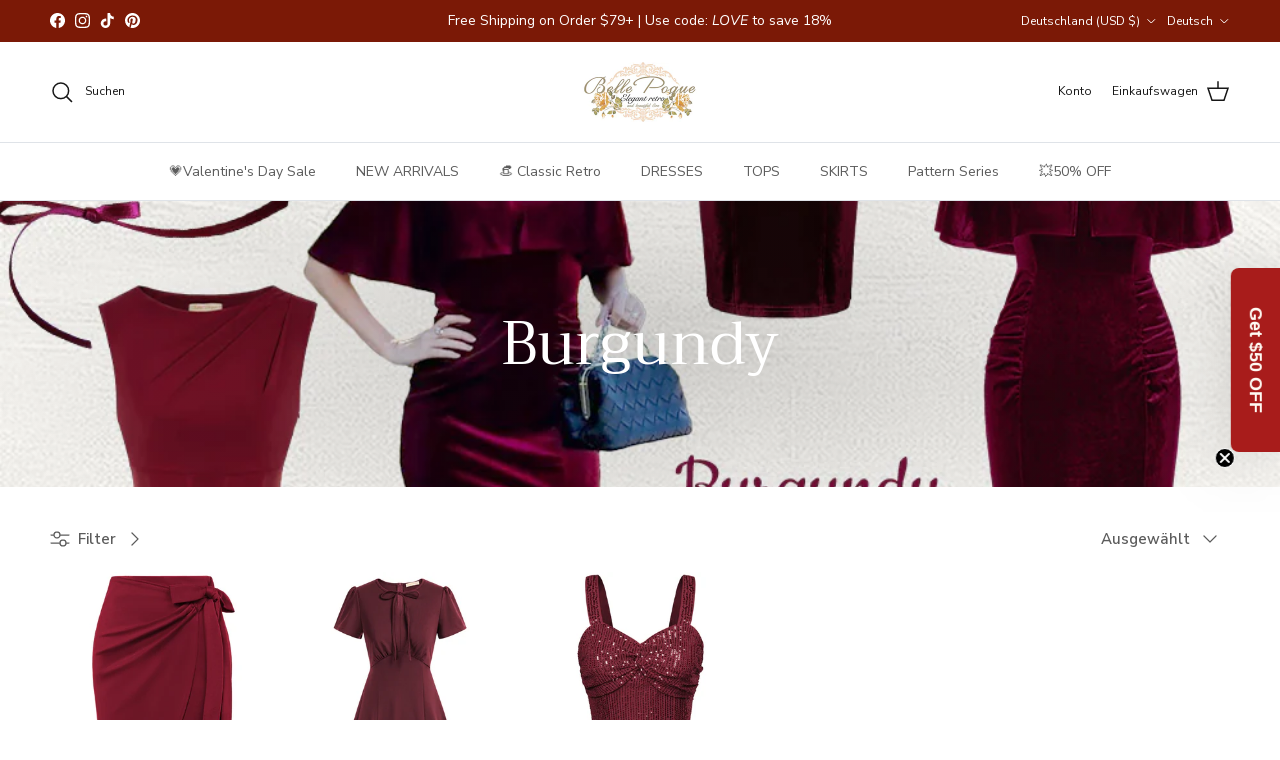

--- FILE ---
content_type: text/html; charset=utf-8
request_url: https://bellepoque.com/de-de/collections/wine-red
body_size: 44093
content:
<!doctype html>
<html class="no-js" lang="de" dir="ltr">
<head>
 
  <!-- Global site tag (gtag.js) - Google Analytics -->
<script async src="https://www.googletagmanager.com/gtag/js?id=UA-169377312-1"></script>
<script>
  window.dataLayer = window.dataLayer || [];
  function gtag(){dataLayer.push(arguments);}
  gtag('js', new Date());

  gtag('config', 'UA-169377312-1');
</script><meta charset="utf-8">
<meta name="viewport" content="width=device-width,initial-scale=1">
<title>Burgundy &ndash; Belle Poque Offcial</title><link rel="canonical" href="https://bellepoque.com/de-de/collections/wine-red"><link rel="icon" href="//bellepoque.com/cdn/shop/files/1_a6200076-323c-4639-b873-081cdbdbd087.png?crop=center&height=48&v=1673071289&width=48" type="image/png">
  <link rel="apple-touch-icon" href="//bellepoque.com/cdn/shop/files/1_a6200076-323c-4639-b873-081cdbdbd087.png?crop=center&height=180&v=1673071289&width=180"><meta property="og:site_name" content="Belle Poque Offcial">
<meta property="og:url" content="https://bellepoque.com/de-de/collections/wine-red">
<meta property="og:title" content="Burgundy">
<meta property="og:type" content="product.group">
<meta property="og:description" content="Belle Poque Official Online Store For 40s-70s Vintage &amp; Stylish Clothing, Retro Style ,  Chic Vintage Dresses and Accessories"><meta property="og:image" content="http://bellepoque.com/cdn/shop/collections/Burgundy-2.jpg?crop=center&height=1200&v=1699866205&width=1200">
  <meta property="og:image:secure_url" content="https://bellepoque.com/cdn/shop/collections/Burgundy-2.jpg?crop=center&height=1200&v=1699866205&width=1200">
  <meta property="og:image:width" content="1000">
  <meta property="og:image:height" content="1000"><meta name="twitter:card" content="summary_large_image">
<meta name="twitter:title" content="Burgundy">
<meta name="twitter:description" content="Belle Poque Official Online Store For 40s-70s Vintage &amp; Stylish Clothing, Retro Style ,  Chic Vintage Dresses and Accessories">
<style>@font-face {
  font-family: "Nunito Sans";
  font-weight: 400;
  font-style: normal;
  font-display: fallback;
  src: url("//bellepoque.com/cdn/fonts/nunito_sans/nunitosans_n4.0276fe080df0ca4e6a22d9cb55aed3ed5ba6b1da.woff2") format("woff2"),
       url("//bellepoque.com/cdn/fonts/nunito_sans/nunitosans_n4.b4964bee2f5e7fd9c3826447e73afe2baad607b7.woff") format("woff");
}
@font-face {
  font-family: "Nunito Sans";
  font-weight: 700;
  font-style: normal;
  font-display: fallback;
  src: url("//bellepoque.com/cdn/fonts/nunito_sans/nunitosans_n7.25d963ed46da26098ebeab731e90d8802d989fa5.woff2") format("woff2"),
       url("//bellepoque.com/cdn/fonts/nunito_sans/nunitosans_n7.d32e3219b3d2ec82285d3027bd673efc61a996c8.woff") format("woff");
}
@font-face {
  font-family: "Nunito Sans";
  font-weight: 500;
  font-style: normal;
  font-display: fallback;
  src: url("//bellepoque.com/cdn/fonts/nunito_sans/nunitosans_n5.6fc0ed1feb3fc393c40619f180fc49c4d0aae0db.woff2") format("woff2"),
       url("//bellepoque.com/cdn/fonts/nunito_sans/nunitosans_n5.2c84830b46099cbcc1095f30e0957b88b914e50a.woff") format("woff");
}
@font-face {
  font-family: "Nunito Sans";
  font-weight: 400;
  font-style: italic;
  font-display: fallback;
  src: url("//bellepoque.com/cdn/fonts/nunito_sans/nunitosans_i4.6e408730afac1484cf297c30b0e67c86d17fc586.woff2") format("woff2"),
       url("//bellepoque.com/cdn/fonts/nunito_sans/nunitosans_i4.c9b6dcbfa43622b39a5990002775a8381942ae38.woff") format("woff");
}
@font-face {
  font-family: "Nunito Sans";
  font-weight: 700;
  font-style: italic;
  font-display: fallback;
  src: url("//bellepoque.com/cdn/fonts/nunito_sans/nunitosans_i7.8c1124729eec046a321e2424b2acf328c2c12139.woff2") format("woff2"),
       url("//bellepoque.com/cdn/fonts/nunito_sans/nunitosans_i7.af4cda04357273e0996d21184432bcb14651a64d.woff") format("woff");
}
@font-face {
  font-family: Trirong;
  font-weight: 400;
  font-style: normal;
  font-display: fallback;
  src: url("//bellepoque.com/cdn/fonts/trirong/trirong_n4.46b40419aaa69bf77077c3108d75dad5a0318d4b.woff2") format("woff2"),
       url("//bellepoque.com/cdn/fonts/trirong/trirong_n4.97753898e63cd7e164ad614681eba2c7fe577190.woff") format("woff");
}
@font-face {
  font-family: Trirong;
  font-weight: 700;
  font-style: normal;
  font-display: fallback;
  src: url("//bellepoque.com/cdn/fonts/trirong/trirong_n7.a33ed6536f9a7c6d7a9d0b52e1e13fd44f544eff.woff2") format("woff2"),
       url("//bellepoque.com/cdn/fonts/trirong/trirong_n7.cdb88d0f8e5c427b393745c8cdeb8bc085cbacff.woff") format("woff");
}
@font-face {
  font-family: "Nunito Sans";
  font-weight: 400;
  font-style: normal;
  font-display: fallback;
  src: url("//bellepoque.com/cdn/fonts/nunito_sans/nunitosans_n4.0276fe080df0ca4e6a22d9cb55aed3ed5ba6b1da.woff2") format("woff2"),
       url("//bellepoque.com/cdn/fonts/nunito_sans/nunitosans_n4.b4964bee2f5e7fd9c3826447e73afe2baad607b7.woff") format("woff");
}
@font-face {
  font-family: "Nunito Sans";
  font-weight: 600;
  font-style: normal;
  font-display: fallback;
  src: url("//bellepoque.com/cdn/fonts/nunito_sans/nunitosans_n6.6e9464eba570101a53130c8130a9e17a8eb55c21.woff2") format("woff2"),
       url("//bellepoque.com/cdn/fonts/nunito_sans/nunitosans_n6.25a0ac0c0a8a26038c7787054dd6058dfbc20fa8.woff") format("woff");
}
:root {
  --page-container-width:          1600px;
  --reading-container-width:       720px;
  --divider-opacity:               0.14;
  --gutter-large:                  30px;
  --gutter-desktop:                20px;
  --gutter-mobile:                 16px;
  --section-padding:               50px;
  --larger-section-padding:        80px;
  --larger-section-padding-mobile: 60px;
  --largest-section-padding:       110px;
  --aos-animate-duration:          0.6s;

  --base-font-family:              "Nunito Sans", sans-serif;
  --base-font-weight:              400;
  --base-font-style:               normal;
  --heading-font-family:           Trirong, serif;
  --heading-font-weight:           400;
  --heading-font-style:            normal;
  --logo-font-family:              Trirong, serif;
  --logo-font-weight:              700;
  --logo-font-style:               normal;
  --nav-font-family:               "Nunito Sans", sans-serif;
  --nav-font-weight:               400;
  --nav-font-style:                normal;

  --base-text-size:15px;
  --base-line-height:              1.6;
  --input-text-size:16px;
  --smaller-text-size-1:12px;
  --smaller-text-size-2:14px;
  --smaller-text-size-3:12px;
  --smaller-text-size-4:11px;
  --larger-text-size:34px;
  --super-large-text-size:60px;
  --super-large-mobile-text-size:27px;
  --larger-mobile-text-size:27px;
  --logo-text-size:26px;--btn-letter-spacing: 0.08em;
    --btn-text-transform: uppercase;
    --button-text-size: 13px;
    --quickbuy-button-text-size: 13;
    --small-feature-link-font-size: 0.75em;
    --input-btn-padding-top:             1.2em;
    --input-btn-padding-bottom:          1.2em;--heading-text-transform:none;
  --nav-text-size:                      14px;
  --mobile-menu-font-weight:            600;

  --body-bg-color:                      255 255 255;
  --bg-color:                           255 255 255;
  --body-text-color:                    92 92 92;
  --text-color:                         92 92 92;

  --header-text-col:                    #171717;--header-text-hover-col:             var(--main-nav-link-hover-col);--header-bg-col:                     #ffffff;
  --heading-color:                     23 23 23;
  --body-heading-color:                23 23 23;
  --heading-divider-col:               #dfe3e8;

  --logo-col:                          #171717;
  --main-nav-bg:                       #ffffff;
  --main-nav-link-col:                 #5c5c5c;
  --main-nav-link-hover-col:           #c16452;
  --main-nav-link-featured-col:        #b61d0f;

  --link-color:                        193 100 82;
  --body-link-color:                   193 100 82;

  --btn-bg-color:                        35 35 35;
  --btn-bg-hover-color:                  193 100 82;
  --btn-border-color:                    35 35 35;
  --btn-border-hover-color:              193 100 82;
  --btn-text-color:                      255 255 255;
  --btn-text-hover-color:                255 255 255;--btn-alt-bg-color:                    255 255 255;
  --btn-alt-text-color:                  35 35 35;
  --btn-alt-border-color:                35 35 35;
  --btn-alt-border-hover-color:          35 35 35;--btn-ter-bg-color:                    235 235 235;
  --btn-ter-text-color:                  41 41 41;
  --btn-ter-bg-hover-color:              35 35 35;
  --btn-ter-text-hover-color:            255 255 255;--btn-border-radius: 3px;--color-scheme-default:                             #ffffff;
  --color-scheme-default-color:                       255 255 255;
  --color-scheme-default-text-color:                  92 92 92;
  --color-scheme-default-head-color:                  23 23 23;
  --color-scheme-default-link-color:                  193 100 82;
  --color-scheme-default-btn-text-color:              255 255 255;
  --color-scheme-default-btn-text-hover-color:        255 255 255;
  --color-scheme-default-btn-bg-color:                35 35 35;
  --color-scheme-default-btn-bg-hover-color:          193 100 82;
  --color-scheme-default-btn-border-color:            35 35 35;
  --color-scheme-default-btn-border-hover-color:      193 100 82;
  --color-scheme-default-btn-alt-text-color:          35 35 35;
  --color-scheme-default-btn-alt-bg-color:            255 255 255;
  --color-scheme-default-btn-alt-border-color:        35 35 35;
  --color-scheme-default-btn-alt-border-hover-color:  35 35 35;

  --color-scheme-1:                             #fcfaf3;
  --color-scheme-1-color:                       252 250 243;
  --color-scheme-1-text-color:                  92 92 92;
  --color-scheme-1-head-color:                  23 23 23;
  --color-scheme-1-link-color:                  193 100 82;
  --color-scheme-1-btn-text-color:              255 255 255;
  --color-scheme-1-btn-text-hover-color:        255 255 255;
  --color-scheme-1-btn-bg-color:                35 35 35;
  --color-scheme-1-btn-bg-hover-color:          0 0 0;
  --color-scheme-1-btn-border-color:            35 35 35;
  --color-scheme-1-btn-border-hover-color:      0 0 0;
  --color-scheme-1-btn-alt-text-color:          35 35 35;
  --color-scheme-1-btn-alt-bg-color:            255 255 255;
  --color-scheme-1-btn-alt-border-color:        35 35 35;
  --color-scheme-1-btn-alt-border-hover-color:  35 35 35;

  --color-scheme-2:                             #faf2e6;
  --color-scheme-2-color:                       250 242 230;
  --color-scheme-2-text-color:                  92 92 92;
  --color-scheme-2-head-color:                  23 23 23;
  --color-scheme-2-link-color:                  193 100 82;
  --color-scheme-2-btn-text-color:              255 255 255;
  --color-scheme-2-btn-text-hover-color:        255 255 255;
  --color-scheme-2-btn-bg-color:                35 35 35;
  --color-scheme-2-btn-bg-hover-color:          0 0 0;
  --color-scheme-2-btn-border-color:            35 35 35;
  --color-scheme-2-btn-border-hover-color:      0 0 0;
  --color-scheme-2-btn-alt-text-color:          35 35 35;
  --color-scheme-2-btn-alt-bg-color:            255 255 255;
  --color-scheme-2-btn-alt-border-color:        35 35 35;
  --color-scheme-2-btn-alt-border-hover-color:  35 35 35;

  /* Shop Pay payment terms */
  --payment-terms-background-color:    #ffffff;--quickbuy-bg: 255 255 255;--body-input-background-color:       rgb(var(--body-bg-color));
  --input-background-color:            rgb(var(--body-bg-color));
  --body-input-text-color:             var(--body-text-color);
  --input-text-color:                  var(--body-text-color);
  --body-input-border-color:           rgb(214, 214, 214);
  --input-border-color:                rgb(214, 214, 214);
  --input-border-color-hover:          rgb(165, 165, 165);
  --input-border-color-active:         rgb(92, 92, 92);

  --swatch-cross-svg:                  url("data:image/svg+xml,%3Csvg xmlns='http://www.w3.org/2000/svg' width='240' height='240' viewBox='0 0 24 24' fill='none' stroke='rgb(214, 214, 214)' stroke-width='0.09' preserveAspectRatio='none' %3E%3Cline x1='24' y1='0' x2='0' y2='24'%3E%3C/line%3E%3C/svg%3E");
  --swatch-cross-hover:                url("data:image/svg+xml,%3Csvg xmlns='http://www.w3.org/2000/svg' width='240' height='240' viewBox='0 0 24 24' fill='none' stroke='rgb(165, 165, 165)' stroke-width='0.09' preserveAspectRatio='none' %3E%3Cline x1='24' y1='0' x2='0' y2='24'%3E%3C/line%3E%3C/svg%3E");
  --swatch-cross-active:               url("data:image/svg+xml,%3Csvg xmlns='http://www.w3.org/2000/svg' width='240' height='240' viewBox='0 0 24 24' fill='none' stroke='rgb(92, 92, 92)' stroke-width='0.09' preserveAspectRatio='none' %3E%3Cline x1='24' y1='0' x2='0' y2='24'%3E%3C/line%3E%3C/svg%3E");

  --footer-divider-col:                #efdfc7;
  --footer-text-col:                   92 92 92;
  --footer-heading-col:                23 23 23;
  --footer-bg:                         #faf2e6;--product-label-overlay-justify: flex-start;--product-label-overlay-align: flex-start;--product-label-overlay-reduction-text:   #ffffff;
  --product-label-overlay-reduction-bg:     #c20000;
  --product-label-overlay-stock-text:       #ffffff;
  --product-label-overlay-stock-bg:         #09728c;
  --product-label-overlay-new-text:         #ffffff;
  --product-label-overlay-new-bg:           #c16452;
  --product-label-overlay-meta-text:        #ffffff;
  --product-label-overlay-meta-bg:          #bd2585;
  --product-label-sale-text:                #c20000;
  --product-label-sold-text:                #171717;
  --product-label-preorder-text:            #3ea36a;

  --product-block-crop-align:               center;

  
  --product-block-price-align:              flex-start;
  --product-block-price-item-margin-start:  initial;
  --product-block-price-item-margin-end:    .5rem;
  

  --collection-block-image-position:   center center;

  --swatch-picker-image-size:          40px;
  --swatch-crop-align:                 center center;

  --image-overlay-text-color:          255 255 255;--image-overlay-bg:                  rgba(0, 0, 0, 0.12);
  --image-overlay-shadow-start:        rgb(0 0 0 / 0.16);
  --image-overlay-box-opacity:         0.88;.image-overlay--bg-box .text-overlay .text-overlay__text {
      --image-overlay-box-bg: 255 255 255;
      --heading-color: var(--body-heading-color);
      --text-color: var(--body-text-color);
      --link-color: var(--body-link-color);
    }--product-inventory-ok-box-color:            #f2faf0;
  --product-inventory-ok-text-color:           #108043;
  --product-inventory-ok-icon-box-fill-color:  #fff;
  --product-inventory-low-box-color:           #fcf1cd;
  --product-inventory-low-text-color:          #dd9a1a;
  --product-inventory-low-icon-box-fill-color: #fff;
  --product-inventory-low-text-color-channels: 16, 128, 67;
  --product-inventory-ok-text-color-channels:  221, 154, 26;

  --rating-star-color: 193 100 82;
}::selection {
    background: rgb(var(--body-heading-color));
    color: rgb(var(--body-bg-color));
  }
  ::-moz-selection {
    background: rgb(var(--body-heading-color));
    color: rgb(var(--body-bg-color));
  }.use-color-scheme--default {
  --product-label-sale-text:           #c20000;
  --product-label-sold-text:           #171717;
  --product-label-preorder-text:       #3ea36a;
  --input-background-color:            rgb(var(--body-bg-color));
  --input-text-color:                  var(--body-input-text-color);
  --input-border-color:                rgb(214, 214, 214);
  --input-border-color-hover:          rgb(165, 165, 165);
  --input-border-color-active:         rgb(92, 92, 92);
}</style>

  <link href="//bellepoque.com/cdn/shop/t/91/assets/main.css?v=181073107730746733071718589444" rel="stylesheet" type="text/css" media="all" />
<link rel="preload" as="font" href="//bellepoque.com/cdn/fonts/nunito_sans/nunitosans_n4.0276fe080df0ca4e6a22d9cb55aed3ed5ba6b1da.woff2" type="font/woff2" crossorigin><link rel="preload" as="font" href="//bellepoque.com/cdn/fonts/trirong/trirong_n4.46b40419aaa69bf77077c3108d75dad5a0318d4b.woff2" type="font/woff2" crossorigin><script>
    document.documentElement.className = document.documentElement.className.replace('no-js', 'js');

    window.theme = {
      info: {
        name: 'Symmetry',
        version: '7.2.1'
      },
      device: {
        hasTouch: window.matchMedia('(any-pointer: coarse)').matches,
        hasHover: window.matchMedia('(hover: hover)').matches
      },
      mediaQueries: {
        md: '(min-width: 768px)',
        productMediaCarouselBreak: '(min-width: 1041px)'
      },
      routes: {
        base: 'https://bellepoque.com',
        cart: '/de-de/cart',
        cartAdd: '/de-de/cart/add.js',
        cartUpdate: '/de-de/cart/update.js',
        predictiveSearch: '/de-de/search/suggest'
      },
      strings: {
        cartTermsConfirmation: "Sie müssen den Nutzungsbedingungen zustimmen, bevor Sie fortfahren.",
        cartItemsQuantityError: "Du kannst deinem Warenkorb nur [QUANTITY] Stück dieses Artikels hinzufügen.",
        generalSearchViewAll: "Alle Suchergebnisse anzeigen",
        noStock: "Ausverkauft",
        noVariant: "Nicht verfügbar",
        productsProductChooseA: "Wähle ein",
        generalSearchPages: "Seiten",
        generalSearchNoResultsWithoutTerms: "Leider haben wir keine Ergebnisse gefunden",
        shippingCalculator: {
          singleRate: "Es ist eine Versandrate verfügbar für:",
          multipleRates: "Versandkosten verfügbar, beginnend bei:",
          noRates: "Wir liefern nicht an dieses Ziel."
        }
      },
      settings: {
        moneyWithCurrencyFormat: "\u003cspan class=money\u003e${{amount}} USD\u003c\/span\u003e",
        cartType: "drawer",
        afterAddToCart: "drawer",
        quickbuyStyle: "button",
        externalLinksNewTab: true,
        internalLinksSmoothScroll: true
      }
    }

    theme.inlineNavigationCheck = function() {
      var pageHeader = document.querySelector('.pageheader'),
          inlineNavContainer = pageHeader.querySelector('.logo-area__left__inner'),
          inlineNav = inlineNavContainer.querySelector('.navigation--left');
      if (inlineNav && getComputedStyle(inlineNav).display != 'none') {
        var inlineMenuCentered = document.querySelector('.pageheader--layout-inline-menu-center'),
            logoContainer = document.querySelector('.logo-area__middle__inner');
        if(inlineMenuCentered) {
          var rightWidth = document.querySelector('.logo-area__right__inner').clientWidth,
              middleWidth = logoContainer.clientWidth,
              logoArea = document.querySelector('.logo-area'),
              computedLogoAreaStyle = getComputedStyle(logoArea),
              logoAreaInnerWidth = logoArea.clientWidth - Math.ceil(parseFloat(computedLogoAreaStyle.paddingLeft)) - Math.ceil(parseFloat(computedLogoAreaStyle.paddingRight)),
              availableNavWidth = logoAreaInnerWidth - Math.max(rightWidth, middleWidth) * 2 - 40;
          inlineNavContainer.style.maxWidth = availableNavWidth + 'px';
        }

        var firstInlineNavLink = inlineNav.querySelector('.navigation__item:first-child'),
            lastInlineNavLink = inlineNav.querySelector('.navigation__item:last-child');
        if (lastInlineNavLink) {
          var inlineNavWidth = null;
          if(document.querySelector('html[dir=rtl]')) {
            inlineNavWidth = firstInlineNavLink.offsetLeft - lastInlineNavLink.offsetLeft + firstInlineNavLink.offsetWidth;
          } else {
            inlineNavWidth = lastInlineNavLink.offsetLeft - firstInlineNavLink.offsetLeft + lastInlineNavLink.offsetWidth;
          }
          if (inlineNavContainer.offsetWidth >= inlineNavWidth) {
            pageHeader.classList.add('pageheader--layout-inline-permitted');
            var tallLogo = logoContainer.clientHeight > lastInlineNavLink.clientHeight + 20;
            if (tallLogo) {
              inlineNav.classList.add('navigation--tight-underline');
            } else {
              inlineNav.classList.remove('navigation--tight-underline');
            }
          } else {
            pageHeader.classList.remove('pageheader--layout-inline-permitted');
          }
        }
      }
    };

    theme.setInitialHeaderHeightProperty = () => {
      const section = document.querySelector('.section-header');
      if (section) {
        document.documentElement.style.setProperty('--theme-header-height', Math.ceil(section.clientHeight) + 'px');
      }
    };
  </script>

  <script src="//bellepoque.com/cdn/shop/t/91/assets/main.js?v=63521094751913525411718589444" defer></script>
    <script src="//bellepoque.com/cdn/shop/t/91/assets/animate-on-scroll.js?v=15249566486942820451718589444" defer></script>
    <link href="//bellepoque.com/cdn/shop/t/91/assets/animate-on-scroll.css?v=116824741000487223811718589444" rel="stylesheet" type="text/css" media="all" />
  

  <script>window.performance && window.performance.mark && window.performance.mark('shopify.content_for_header.start');</script><meta name="google-site-verification" content="AkdIfc-zkYuEc7WGOY5zVFzIyGS-SZOp-Efrh76pcGs">
<meta id="shopify-digital-wallet" name="shopify-digital-wallet" content="/21443311/digital_wallets/dialog">
<meta name="shopify-checkout-api-token" content="35baa2f7678fe183e2c48ba11f30866a">
<meta id="in-context-paypal-metadata" data-shop-id="21443311" data-venmo-supported="false" data-environment="production" data-locale="de_DE" data-paypal-v4="true" data-currency="USD">
<link rel="alternate" type="application/atom+xml" title="Feed" href="/de-de/collections/wine-red.atom" />
<link rel="alternate" hreflang="x-default" href="https://bellepoque.com/collections/wine-red">
<link rel="alternate" hreflang="en" href="https://bellepoque.com/collections/wine-red">
<link rel="alternate" hreflang="es" href="https://bellepoque.com/es/collections/wine-red">
<link rel="alternate" hreflang="fr" href="https://bellepoque.com/fr/collections/wine-red">
<link rel="alternate" hreflang="en-AU" href="https://bellepoque.com/en-au/collections/wine-red">
<link rel="alternate" hreflang="en-CA" href="https://bellepoque.com/en-ca/collections/wine-red">
<link rel="alternate" hreflang="fr-CA" href="https://bellepoque.com/fr-ca/collections/wine-red">
<link rel="alternate" hreflang="en-FR" href="https://bellepoque.com/en-fr/collections/wine-red">
<link rel="alternate" hreflang="fr-FR" href="https://bellepoque.com/fr-fr/collections/wine-red">
<link rel="alternate" hreflang="en-DE" href="https://bellepoque.com/en-de/collections/wine-red">
<link rel="alternate" hreflang="de-DE" href="https://bellepoque.com/de-de/collections/wine-red">
<link rel="alternate" hreflang="en-IT" href="https://bellepoque.com/en-it/collections/wine-red">
<link rel="alternate" hreflang="it-IT" href="https://bellepoque.com/it-it/collections/wine-red">
<link rel="alternate" hreflang="en-GB" href="https://bellepoque.com/en-gb/collections/wine-red">
<link rel="alternate" type="application/json+oembed" href="https://bellepoque.com/de-de/collections/wine-red.oembed">
<script async="async" src="/checkouts/internal/preloads.js?locale=de-DE"></script>
<script id="shopify-features" type="application/json">{"accessToken":"35baa2f7678fe183e2c48ba11f30866a","betas":["rich-media-storefront-analytics"],"domain":"bellepoque.com","predictiveSearch":true,"shopId":21443311,"locale":"de"}</script>
<script>var Shopify = Shopify || {};
Shopify.shop = "bellepoquedress.myshopify.com";
Shopify.locale = "de";
Shopify.currency = {"active":"USD","rate":"1.0"};
Shopify.country = "DE";
Shopify.theme = {"name":"Symmetry","id":128131694679,"schema_name":"Symmetry","schema_version":"7.2.1","theme_store_id":568,"role":"main"};
Shopify.theme.handle = "null";
Shopify.theme.style = {"id":null,"handle":null};
Shopify.cdnHost = "bellepoque.com/cdn";
Shopify.routes = Shopify.routes || {};
Shopify.routes.root = "/de-de/";</script>
<script type="module">!function(o){(o.Shopify=o.Shopify||{}).modules=!0}(window);</script>
<script>!function(o){function n(){var o=[];function n(){o.push(Array.prototype.slice.apply(arguments))}return n.q=o,n}var t=o.Shopify=o.Shopify||{};t.loadFeatures=n(),t.autoloadFeatures=n()}(window);</script>
<script id="shop-js-analytics" type="application/json">{"pageType":"collection"}</script>
<script defer="defer" async type="module" src="//bellepoque.com/cdn/shopifycloud/shop-js/modules/v2/client.init-shop-cart-sync_XknANqpX.de.esm.js"></script>
<script defer="defer" async type="module" src="//bellepoque.com/cdn/shopifycloud/shop-js/modules/v2/chunk.common_DvdeXi9P.esm.js"></script>
<script type="module">
  await import("//bellepoque.com/cdn/shopifycloud/shop-js/modules/v2/client.init-shop-cart-sync_XknANqpX.de.esm.js");
await import("//bellepoque.com/cdn/shopifycloud/shop-js/modules/v2/chunk.common_DvdeXi9P.esm.js");

  window.Shopify.SignInWithShop?.initShopCartSync?.({"fedCMEnabled":true,"windoidEnabled":true});

</script>
<script>(function() {
  var isLoaded = false;
  function asyncLoad() {
    if (isLoaded) return;
    isLoaded = true;
    var urls = ["\/\/cdn.shopify.com\/proxy\/570a3774d87a62ae40a5d64b52e26ecea0e51966f40b6be0152bb09078ef2366\/api.goaffpro.com\/loader.js?shop=bellepoquedress.myshopify.com\u0026sp-cache-control=cHVibGljLCBtYXgtYWdlPTkwMA"];
    for (var i = 0; i < urls.length; i++) {
      var s = document.createElement('script');
      s.type = 'text/javascript';
      s.async = true;
      s.src = urls[i];
      var x = document.getElementsByTagName('script')[0];
      x.parentNode.insertBefore(s, x);
    }
  };
  if(window.attachEvent) {
    window.attachEvent('onload', asyncLoad);
  } else {
    window.addEventListener('load', asyncLoad, false);
  }
})();</script>
<script id="__st">var __st={"a":21443311,"offset":-18000,"reqid":"c738c4c8-8dd2-4242-9f71-f911561c5555-1768885000","pageurl":"bellepoque.com\/de-de\/collections\/wine-red","u":"d925dca64df4","p":"collection","rtyp":"collection","rid":270662729815};</script>
<script>window.ShopifyPaypalV4VisibilityTracking = true;</script>
<script id="captcha-bootstrap">!function(){'use strict';const t='contact',e='account',n='new_comment',o=[[t,t],['blogs',n],['comments',n],[t,'customer']],c=[[e,'customer_login'],[e,'guest_login'],[e,'recover_customer_password'],[e,'create_customer']],r=t=>t.map((([t,e])=>`form[action*='/${t}']:not([data-nocaptcha='true']) input[name='form_type'][value='${e}']`)).join(','),a=t=>()=>t?[...document.querySelectorAll(t)].map((t=>t.form)):[];function s(){const t=[...o],e=r(t);return a(e)}const i='password',u='form_key',d=['recaptcha-v3-token','g-recaptcha-response','h-captcha-response',i],f=()=>{try{return window.sessionStorage}catch{return}},m='__shopify_v',_=t=>t.elements[u];function p(t,e,n=!1){try{const o=window.sessionStorage,c=JSON.parse(o.getItem(e)),{data:r}=function(t){const{data:e,action:n}=t;return t[m]||n?{data:e,action:n}:{data:t,action:n}}(c);for(const[e,n]of Object.entries(r))t.elements[e]&&(t.elements[e].value=n);n&&o.removeItem(e)}catch(o){console.error('form repopulation failed',{error:o})}}const l='form_type',E='cptcha';function T(t){t.dataset[E]=!0}const w=window,h=w.document,L='Shopify',v='ce_forms',y='captcha';let A=!1;((t,e)=>{const n=(g='f06e6c50-85a8-45c8-87d0-21a2b65856fe',I='https://cdn.shopify.com/shopifycloud/storefront-forms-hcaptcha/ce_storefront_forms_captcha_hcaptcha.v1.5.2.iife.js',D={infoText:'Durch hCaptcha geschützt',privacyText:'Datenschutz',termsText:'Allgemeine Geschäftsbedingungen'},(t,e,n)=>{const o=w[L][v],c=o.bindForm;if(c)return c(t,g,e,D).then(n);var r;o.q.push([[t,g,e,D],n]),r=I,A||(h.body.append(Object.assign(h.createElement('script'),{id:'captcha-provider',async:!0,src:r})),A=!0)});var g,I,D;w[L]=w[L]||{},w[L][v]=w[L][v]||{},w[L][v].q=[],w[L][y]=w[L][y]||{},w[L][y].protect=function(t,e){n(t,void 0,e),T(t)},Object.freeze(w[L][y]),function(t,e,n,w,h,L){const[v,y,A,g]=function(t,e,n){const i=e?o:[],u=t?c:[],d=[...i,...u],f=r(d),m=r(i),_=r(d.filter((([t,e])=>n.includes(e))));return[a(f),a(m),a(_),s()]}(w,h,L),I=t=>{const e=t.target;return e instanceof HTMLFormElement?e:e&&e.form},D=t=>v().includes(t);t.addEventListener('submit',(t=>{const e=I(t);if(!e)return;const n=D(e)&&!e.dataset.hcaptchaBound&&!e.dataset.recaptchaBound,o=_(e),c=g().includes(e)&&(!o||!o.value);(n||c)&&t.preventDefault(),c&&!n&&(function(t){try{if(!f())return;!function(t){const e=f();if(!e)return;const n=_(t);if(!n)return;const o=n.value;o&&e.removeItem(o)}(t);const e=Array.from(Array(32),(()=>Math.random().toString(36)[2])).join('');!function(t,e){_(t)||t.append(Object.assign(document.createElement('input'),{type:'hidden',name:u})),t.elements[u].value=e}(t,e),function(t,e){const n=f();if(!n)return;const o=[...t.querySelectorAll(`input[type='${i}']`)].map((({name:t})=>t)),c=[...d,...o],r={};for(const[a,s]of new FormData(t).entries())c.includes(a)||(r[a]=s);n.setItem(e,JSON.stringify({[m]:1,action:t.action,data:r}))}(t,e)}catch(e){console.error('failed to persist form',e)}}(e),e.submit())}));const S=(t,e)=>{t&&!t.dataset[E]&&(n(t,e.some((e=>e===t))),T(t))};for(const o of['focusin','change'])t.addEventListener(o,(t=>{const e=I(t);D(e)&&S(e,y())}));const B=e.get('form_key'),M=e.get(l),P=B&&M;t.addEventListener('DOMContentLoaded',(()=>{const t=y();if(P)for(const e of t)e.elements[l].value===M&&p(e,B);[...new Set([...A(),...v().filter((t=>'true'===t.dataset.shopifyCaptcha))])].forEach((e=>S(e,t)))}))}(h,new URLSearchParams(w.location.search),n,t,e,['guest_login'])})(!0,!0)}();</script>
<script integrity="sha256-4kQ18oKyAcykRKYeNunJcIwy7WH5gtpwJnB7kiuLZ1E=" data-source-attribution="shopify.loadfeatures" defer="defer" src="//bellepoque.com/cdn/shopifycloud/storefront/assets/storefront/load_feature-a0a9edcb.js" crossorigin="anonymous"></script>
<script data-source-attribution="shopify.dynamic_checkout.dynamic.init">var Shopify=Shopify||{};Shopify.PaymentButton=Shopify.PaymentButton||{isStorefrontPortableWallets:!0,init:function(){window.Shopify.PaymentButton.init=function(){};var t=document.createElement("script");t.src="https://bellepoque.com/cdn/shopifycloud/portable-wallets/latest/portable-wallets.de.js",t.type="module",document.head.appendChild(t)}};
</script>
<script data-source-attribution="shopify.dynamic_checkout.buyer_consent">
  function portableWalletsHideBuyerConsent(e){var t=document.getElementById("shopify-buyer-consent"),n=document.getElementById("shopify-subscription-policy-button");t&&n&&(t.classList.add("hidden"),t.setAttribute("aria-hidden","true"),n.removeEventListener("click",e))}function portableWalletsShowBuyerConsent(e){var t=document.getElementById("shopify-buyer-consent"),n=document.getElementById("shopify-subscription-policy-button");t&&n&&(t.classList.remove("hidden"),t.removeAttribute("aria-hidden"),n.addEventListener("click",e))}window.Shopify?.PaymentButton&&(window.Shopify.PaymentButton.hideBuyerConsent=portableWalletsHideBuyerConsent,window.Shopify.PaymentButton.showBuyerConsent=portableWalletsShowBuyerConsent);
</script>
<script data-source-attribution="shopify.dynamic_checkout.cart.bootstrap">document.addEventListener("DOMContentLoaded",(function(){function t(){return document.querySelector("shopify-accelerated-checkout-cart, shopify-accelerated-checkout")}if(t())Shopify.PaymentButton.init();else{new MutationObserver((function(e,n){t()&&(Shopify.PaymentButton.init(),n.disconnect())})).observe(document.body,{childList:!0,subtree:!0})}}));
</script>
<link id="shopify-accelerated-checkout-styles" rel="stylesheet" media="screen" href="https://bellepoque.com/cdn/shopifycloud/portable-wallets/latest/accelerated-checkout-backwards-compat.css" crossorigin="anonymous">
<style id="shopify-accelerated-checkout-cart">
        #shopify-buyer-consent {
  margin-top: 1em;
  display: inline-block;
  width: 100%;
}

#shopify-buyer-consent.hidden {
  display: none;
}

#shopify-subscription-policy-button {
  background: none;
  border: none;
  padding: 0;
  text-decoration: underline;
  font-size: inherit;
  cursor: pointer;
}

#shopify-subscription-policy-button::before {
  box-shadow: none;
}

      </style>

<script>window.performance && window.performance.mark && window.performance.mark('shopify.content_for_header.end');</script>
<!-- CC Custom Head Start --><!-- CC Custom Head End --><!-- BEGIN app block: shopify://apps/klaviyo-email-marketing-sms/blocks/klaviyo-onsite-embed/2632fe16-c075-4321-a88b-50b567f42507 -->












  <script async src="https://static.klaviyo.com/onsite/js/UbCrFz/klaviyo.js?company_id=UbCrFz"></script>
  <script>!function(){if(!window.klaviyo){window._klOnsite=window._klOnsite||[];try{window.klaviyo=new Proxy({},{get:function(n,i){return"push"===i?function(){var n;(n=window._klOnsite).push.apply(n,arguments)}:function(){for(var n=arguments.length,o=new Array(n),w=0;w<n;w++)o[w]=arguments[w];var t="function"==typeof o[o.length-1]?o.pop():void 0,e=new Promise((function(n){window._klOnsite.push([i].concat(o,[function(i){t&&t(i),n(i)}]))}));return e}}})}catch(n){window.klaviyo=window.klaviyo||[],window.klaviyo.push=function(){var n;(n=window._klOnsite).push.apply(n,arguments)}}}}();</script>

  




  <script>
    window.klaviyoReviewsProductDesignMode = false
  </script>







<!-- END app block --><!-- BEGIN app block: shopify://apps/blockify-fraud-filter/blocks/app_embed/2e3e0ba5-0e70-447a-9ec5-3bf76b5ef12e --> 
 
 
    <script>
        window.blockifyShopIdentifier = "bellepoquedress.myshopify.com";
        window.ipBlockerMetafields = "{\"showOverlayByPass\":false,\"disableSpyExtensions\":false,\"blockUnknownBots\":false,\"activeApp\":true,\"blockByMetafield\":true,\"visitorAnalytic\":true,\"showWatermark\":true,\"token\":\"eyJhbGciOiJIUzI1NiIsInR5cCI6IkpXVCJ9.eyJpZGVudGlmaWVySWQiOiJiZWxsZXBvcXVlZHJlc3MubXlzaG9waWZ5LmNvbSIsImlhdCI6MTczMTI4OTY3N30.vQTCBGsE4-b3WjpsoD3J242fHbM06ZfN5Pq4fi9slbg\"}";
        window.blockifyRules = "{\"whitelist\":[],\"blacklist\":[]}";
        window.ipblockerBlockTemplate = "{\"customCss\":\"#blockify---container{--bg-blockify: #fff;position:relative}#blockify---container::after{content:'';position:absolute;inset:0;background-repeat:no-repeat !important;background-size:cover !important;background:var(--bg-blockify);z-index:0}#blockify---container #blockify---container__inner{display:flex;flex-direction:column;align-items:center;position:relative;z-index:1}#blockify---container #blockify---container__inner #blockify-block-content{display:flex;flex-direction:column;align-items:center;text-align:center}#blockify---container #blockify---container__inner #blockify-block-content #blockify-block-superTitle{display:none !important}#blockify---container #blockify---container__inner #blockify-block-content #blockify-block-title{font-size:313%;font-weight:bold;margin-top:1em}@media only screen and (min-width: 768px) and (max-width: 1199px){#blockify---container #blockify---container__inner #blockify-block-content #blockify-block-title{font-size:188%}}@media only screen and (max-width: 767px){#blockify---container #blockify---container__inner #blockify-block-content #blockify-block-title{font-size:107%}}#blockify---container #blockify---container__inner #blockify-block-content #blockify-block-description{font-size:125%;margin:1.5em;line-height:1.5}@media only screen and (min-width: 768px) and (max-width: 1199px){#blockify---container #blockify---container__inner #blockify-block-content #blockify-block-description{font-size:88%}}@media only screen and (max-width: 767px){#blockify---container #blockify---container__inner #blockify-block-content #blockify-block-description{font-size:107%}}#blockify---container #blockify---container__inner #blockify-block-content #blockify-block-description #blockify-block-text-blink{display:none !important}#blockify---container #blockify---container__inner #blockify-logo-block-image{position:relative;width:400px;height:auto;max-height:300px}@media only screen and (max-width: 767px){#blockify---container #blockify---container__inner #blockify-logo-block-image{width:200px}}#blockify---container #blockify---container__inner #blockify-logo-block-image::before{content:'';display:block;padding-bottom:56.2%}#blockify---container #blockify---container__inner #blockify-logo-block-image img{position:absolute;top:0;left:0;width:100%;height:100%;object-fit:contain}\\n\",\"logoImage\":{\"active\":true,\"value\":\"https:\/\/storage.synctrack.io\/megamind-fraud\/assets\/default-thumbnail.png\",\"altText\":\"Red octagonal stop sign with a black hand symbol in the center, indicating a warning or prohibition\"},\"superTitle\":{\"active\":false,\"text\":\"403\",\"color\":\"#899df1\"},\"title\":{\"active\":true,\"text\":\"Access Denied\",\"color\":\"#000\"},\"description\":{\"active\":true,\"text\":\"The site owner may have set restrictions that prevent you from accessing the site. Please contact the site owner for access.\",\"color\":\"#000\"},\"background\":{\"active\":true,\"value\":\"#fff\",\"type\":\"1\",\"colorFrom\":null,\"colorTo\":null}}";

        
            window.blockifyCollectionId = 270662729815;
        
    </script>
<link href="https://cdn.shopify.com/extensions/019bc61e-5a2c-71e1-9b16-ae80802f2aca/blockify-shopify-287/assets/blockify-embed.min.js" as="script" type="text/javascript" rel="preload"><link href="https://cdn.shopify.com/extensions/019bc61e-5a2c-71e1-9b16-ae80802f2aca/blockify-shopify-287/assets/prevent-bypass-script.min.js" as="script" type="text/javascript" rel="preload">
<script type="text/javascript">
    window.blockifyBaseUrl = 'https://fraud.blockifyapp.com/s/api';
    window.blockifyPublicUrl = 'https://fraud.blockifyapp.com/s/api/public';
    window.bucketUrl = 'https://storage.synctrack.io/megamind-fraud';
    window.storefrontApiUrl  = 'https://fraud.blockifyapp.com/p/api';
</script>
<script type="text/javascript">
  window.blockifyChecking = true;
</script>
<script id="blockifyScriptByPass" type="text/javascript" src=https://cdn.shopify.com/extensions/019bc61e-5a2c-71e1-9b16-ae80802f2aca/blockify-shopify-287/assets/prevent-bypass-script.min.js async></script>
<script id="blockifyScriptTag" type="text/javascript" src=https://cdn.shopify.com/extensions/019bc61e-5a2c-71e1-9b16-ae80802f2aca/blockify-shopify-287/assets/blockify-embed.min.js async></script>


<!-- END app block --><!-- BEGIN app block: shopify://apps/judge-me-reviews/blocks/judgeme_core/61ccd3b1-a9f2-4160-9fe9-4fec8413e5d8 --><!-- Start of Judge.me Core -->






<link rel="dns-prefetch" href="https://cdnwidget.judge.me">
<link rel="dns-prefetch" href="https://cdn.judge.me">
<link rel="dns-prefetch" href="https://cdn1.judge.me">
<link rel="dns-prefetch" href="https://api.judge.me">

<script data-cfasync='false' class='jdgm-settings-script'>window.jdgmSettings={"pagination":5,"disable_web_reviews":false,"badge_no_review_text":"No reviews","badge_n_reviews_text":"{{ n }} review/reviews","badge_star_color":"#C16452","hide_badge_preview_if_no_reviews":true,"badge_hide_text":false,"enforce_center_preview_badge":false,"widget_title":"Customer Reviews","widget_open_form_text":"Write a review","widget_close_form_text":"Cancel review","widget_refresh_page_text":"Refresh page","widget_summary_text":"Based on {{ number_of_reviews }} review/reviews","widget_no_review_text":"Be the first to write a review","widget_name_field_text":"Display name","widget_verified_name_field_text":"Verified Name (public)","widget_name_placeholder_text":"Display name","widget_required_field_error_text":"This field is required.","widget_email_field_text":"Email address","widget_verified_email_field_text":"Verified Email (private, can not be edited)","widget_email_placeholder_text":"Your email address","widget_email_field_error_text":"Please enter a valid email address.","widget_rating_field_text":"Rating","widget_review_title_field_text":"Review Title","widget_review_title_placeholder_text":"Give your review a title","widget_review_body_field_text":"Review content","widget_review_body_placeholder_text":"Start writing here...","widget_pictures_field_text":"Picture/Video (optional)","widget_submit_review_text":"Submit Review","widget_submit_verified_review_text":"Submit Verified Review","widget_submit_success_msg_with_auto_publish":"Thank you! Please refresh the page in a few moments to see your review. You can remove or edit your review by logging into \u003ca href='https://judge.me/login' target='_blank' rel='nofollow noopener'\u003eJudge.me\u003c/a\u003e","widget_submit_success_msg_no_auto_publish":"Thank you! Your review will be published as soon as it is approved by the shop admin. You can remove or edit your review by logging into \u003ca href='https://judge.me/login' target='_blank' rel='nofollow noopener'\u003eJudge.me\u003c/a\u003e","widget_show_default_reviews_out_of_total_text":"Showing {{ n_reviews_shown }} out of {{ n_reviews }} reviews.","widget_show_all_link_text":"Show all","widget_show_less_link_text":"Show less","widget_author_said_text":"{{ reviewer_name }} said:","widget_days_text":"{{ n }} days ago","widget_weeks_text":"{{ n }} week/weeks ago","widget_months_text":"{{ n }} month/months ago","widget_years_text":"{{ n }} year/years ago","widget_yesterday_text":"Yesterday","widget_today_text":"Today","widget_replied_text":"\u003e\u003e {{ shop_name }} replied:","widget_read_more_text":"Read more","widget_reviewer_name_as_initial":"","widget_rating_filter_color":"#fbcd0a","widget_rating_filter_see_all_text":"See all reviews","widget_sorting_most_recent_text":"Most Recent","widget_sorting_highest_rating_text":"Highest Rating","widget_sorting_lowest_rating_text":"Lowest Rating","widget_sorting_with_pictures_text":"Only Pictures","widget_sorting_most_helpful_text":"Most Helpful","widget_open_question_form_text":"Ask a question","widget_reviews_subtab_text":"Reviews","widget_questions_subtab_text":"Questions","widget_question_label_text":"Question","widget_answer_label_text":"Answer","widget_question_placeholder_text":"Write your question here","widget_submit_question_text":"Submit Question","widget_question_submit_success_text":"Thank you for your question! We will notify you once it gets answered.","widget_star_color":"#C16452","verified_badge_text":"Verified","verified_badge_bg_color":"","verified_badge_text_color":"","verified_badge_placement":"left-of-reviewer-name","widget_review_max_height":"","widget_hide_border":false,"widget_social_share":false,"widget_thumb":false,"widget_review_location_show":false,"widget_location_format":"","all_reviews_include_out_of_store_products":true,"all_reviews_out_of_store_text":"(out of store)","all_reviews_pagination":100,"all_reviews_product_name_prefix_text":"about","enable_review_pictures":true,"enable_question_anwser":false,"widget_theme":"default","review_date_format":"mm/dd/yyyy","default_sort_method":"most-recent","widget_product_reviews_subtab_text":"Product Reviews","widget_shop_reviews_subtab_text":"Shop Reviews","widget_other_products_reviews_text":"Reviews for other products","widget_store_reviews_subtab_text":"Store reviews","widget_no_store_reviews_text":"This store hasn't received any reviews yet","widget_web_restriction_product_reviews_text":"This product hasn't received any reviews yet","widget_no_items_text":"No items found","widget_show_more_text":"Show more","widget_write_a_store_review_text":"Write a Store Review","widget_other_languages_heading":"Reviews in Other Languages","widget_translate_review_text":"Translate review to {{ language }}","widget_translating_review_text":"Translating...","widget_show_original_translation_text":"Show original ({{ language }})","widget_translate_review_failed_text":"Review couldn't be translated.","widget_translate_review_retry_text":"Retry","widget_translate_review_try_again_later_text":"Try again later","show_product_url_for_grouped_product":false,"widget_sorting_pictures_first_text":"Pictures First","show_pictures_on_all_rev_page_mobile":false,"show_pictures_on_all_rev_page_desktop":false,"floating_tab_hide_mobile_install_preference":false,"floating_tab_button_name":"★ Reviews","floating_tab_title":"Let customers speak for us","floating_tab_button_color":"#339999","floating_tab_button_background_color":"#ffffff","floating_tab_url":"","floating_tab_url_enabled":false,"floating_tab_tab_style":"text","all_reviews_text_badge_text":"Customers rate us {{ shop.metafields.judgeme.all_reviews_rating | round: 1 }}/5 based on {{ shop.metafields.judgeme.all_reviews_count }} reviews.","all_reviews_text_badge_text_branded_style":"{{ shop.metafields.judgeme.all_reviews_rating | round: 1 }} out of 5 stars based on {{ shop.metafields.judgeme.all_reviews_count }} reviews","is_all_reviews_text_badge_a_link":false,"show_stars_for_all_reviews_text_badge":false,"all_reviews_text_badge_url":"","all_reviews_text_style":"branded","all_reviews_text_color_style":"judgeme_brand_color","all_reviews_text_color":"#108474","all_reviews_text_show_jm_brand":true,"featured_carousel_show_header":true,"featured_carousel_title":"What the Customer Is Saying","testimonials_carousel_title":"Customers are saying","videos_carousel_title":"Real customer stories","cards_carousel_title":"Customers are saying","featured_carousel_count_text":"from {{ n }} reviews","featured_carousel_add_link_to_all_reviews_page":false,"featured_carousel_url":"","featured_carousel_show_images":true,"featured_carousel_autoslide_interval":3,"featured_carousel_arrows_on_the_sides":false,"featured_carousel_height":250,"featured_carousel_width":100,"featured_carousel_image_size":0,"featured_carousel_image_height":250,"featured_carousel_arrow_color":"#eeeeee","verified_count_badge_style":"vintage","verified_count_badge_orientation":"horizontal","verified_count_badge_color_style":"judgeme_brand_color","verified_count_badge_color":"#108474","is_verified_count_badge_a_link":false,"verified_count_badge_url":"","verified_count_badge_show_jm_brand":true,"widget_rating_preset_default":5,"widget_first_sub_tab":"product-reviews","widget_show_histogram":true,"widget_histogram_use_custom_color":false,"widget_pagination_use_custom_color":false,"widget_star_use_custom_color":true,"widget_verified_badge_use_custom_color":false,"widget_write_review_use_custom_color":false,"picture_reminder_submit_button":"Upload Pictures","enable_review_videos":false,"mute_video_by_default":false,"widget_sorting_videos_first_text":"Videos First","widget_review_pending_text":"Pending","featured_carousel_items_for_large_screen":4,"social_share_options_order":"Facebook,Twitter","remove_microdata_snippet":true,"disable_json_ld":false,"enable_json_ld_products":false,"preview_badge_show_question_text":false,"preview_badge_no_question_text":"No questions","preview_badge_n_question_text":"{{ number_of_questions }} question/questions","qa_badge_show_icon":false,"qa_badge_position":"same-row","remove_judgeme_branding":true,"widget_add_search_bar":false,"widget_search_bar_placeholder":"Search","widget_sorting_verified_only_text":"Verified only","featured_carousel_theme":"compact","featured_carousel_show_rating":true,"featured_carousel_show_title":true,"featured_carousel_show_body":false,"featured_carousel_show_date":true,"featured_carousel_show_reviewer":false,"featured_carousel_show_product":true,"featured_carousel_header_background_color":"#108474","featured_carousel_header_text_color":"#ffffff","featured_carousel_name_product_separator":"reviewed","featured_carousel_full_star_background":"#108474","featured_carousel_empty_star_background":"#dadada","featured_carousel_vertical_theme_background":"#f9fafb","featured_carousel_verified_badge_enable":false,"featured_carousel_verified_badge_color":"#108474","featured_carousel_border_style":"round","featured_carousel_review_line_length_limit":3,"featured_carousel_more_reviews_button_text":"Read more reviews","featured_carousel_view_product_button_text":"View product","all_reviews_page_load_reviews_on":"scroll","all_reviews_page_load_more_text":"Load More Reviews","disable_fb_tab_reviews":false,"enable_ajax_cdn_cache":false,"widget_advanced_speed_features":5,"widget_public_name_text":"displayed publicly like","default_reviewer_name":"John Smith","default_reviewer_name_has_non_latin":true,"widget_reviewer_anonymous":"Anonymous","medals_widget_title":"Judge.me Review Medals","medals_widget_background_color":"#f9fafb","medals_widget_position":"footer_all_pages","medals_widget_border_color":"#f9fafb","medals_widget_verified_text_position":"left","medals_widget_use_monochromatic_version":false,"medals_widget_elements_color":"#108474","show_reviewer_avatar":true,"widget_invalid_yt_video_url_error_text":"Not a YouTube video URL","widget_max_length_field_error_text":"Please enter no more than {0} characters.","widget_show_country_flag":false,"widget_show_collected_via_shop_app":true,"widget_verified_by_shop_badge_style":"light","widget_verified_by_shop_text":"Verified by Shop","widget_show_photo_gallery":false,"widget_load_with_code_splitting":true,"widget_ugc_install_preference":false,"widget_ugc_title":"Made by us, Shared by you","widget_ugc_subtitle":"Tag us to see your picture featured in our page","widget_ugc_arrows_color":"#ffffff","widget_ugc_primary_button_text":"Buy Now","widget_ugc_primary_button_background_color":"#108474","widget_ugc_primary_button_text_color":"#ffffff","widget_ugc_primary_button_border_width":"0","widget_ugc_primary_button_border_style":"none","widget_ugc_primary_button_border_color":"#108474","widget_ugc_primary_button_border_radius":"25","widget_ugc_secondary_button_text":"Load More","widget_ugc_secondary_button_background_color":"#ffffff","widget_ugc_secondary_button_text_color":"#108474","widget_ugc_secondary_button_border_width":"2","widget_ugc_secondary_button_border_style":"solid","widget_ugc_secondary_button_border_color":"#108474","widget_ugc_secondary_button_border_radius":"25","widget_ugc_reviews_button_text":"View Reviews","widget_ugc_reviews_button_background_color":"#ffffff","widget_ugc_reviews_button_text_color":"#108474","widget_ugc_reviews_button_border_width":"2","widget_ugc_reviews_button_border_style":"solid","widget_ugc_reviews_button_border_color":"#108474","widget_ugc_reviews_button_border_radius":"25","widget_ugc_reviews_button_link_to":"judgeme-reviews-page","widget_ugc_show_post_date":true,"widget_ugc_max_width":"800","widget_rating_metafield_value_type":true,"widget_primary_color":"#171717","widget_enable_secondary_color":false,"widget_secondary_color":"#edf5f5","widget_summary_average_rating_text":"{{ average_rating }} out of 5","widget_media_grid_title":"Customer photos \u0026 videos","widget_media_grid_see_more_text":"See more","widget_round_style":false,"widget_show_product_medals":false,"widget_verified_by_judgeme_text":"Verified by Judge.me","widget_show_store_medals":true,"widget_verified_by_judgeme_text_in_store_medals":"Verified by Judge.me","widget_media_field_exceed_quantity_message":"Sorry, we can only accept {{ max_media }} for one review.","widget_media_field_exceed_limit_message":"{{ file_name }} is too large, please select a {{ media_type }} less than {{ size_limit }}MB.","widget_review_submitted_text":"Review Submitted!","widget_question_submitted_text":"Question Submitted!","widget_close_form_text_question":"Cancel","widget_write_your_answer_here_text":"Write your answer here","widget_enabled_branded_link":true,"widget_show_collected_by_judgeme":false,"widget_reviewer_name_color":"","widget_write_review_text_color":"","widget_write_review_bg_color":"","widget_collected_by_judgeme_text":"collected by Judge.me","widget_pagination_type":"standard","widget_load_more_text":"Load More","widget_load_more_color":"#108474","widget_full_review_text":"Full Review","widget_read_more_reviews_text":"Read More Reviews","widget_read_questions_text":"Read Questions","widget_questions_and_answers_text":"Questions \u0026 Answers","widget_verified_by_text":"Verified by","widget_verified_text":"Verified","widget_number_of_reviews_text":"{{ number_of_reviews }} reviews","widget_back_button_text":"Back","widget_next_button_text":"Next","widget_custom_forms_filter_button":"Filters","custom_forms_style":"vertical","widget_show_review_information":false,"how_reviews_are_collected":"How reviews are collected?","widget_show_review_keywords":false,"widget_gdpr_statement":"How we use your data: We'll only contact you about the review you left, and only if necessary. By submitting your review, you agree to Judge.me's \u003ca href='https://judge.me/terms' target='_blank' rel='nofollow noopener'\u003eterms\u003c/a\u003e, \u003ca href='https://judge.me/privacy' target='_blank' rel='nofollow noopener'\u003eprivacy\u003c/a\u003e and \u003ca href='https://judge.me/content-policy' target='_blank' rel='nofollow noopener'\u003econtent\u003c/a\u003e policies.","widget_multilingual_sorting_enabled":false,"widget_translate_review_content_enabled":false,"widget_translate_review_content_method":"manual","popup_widget_review_selection":"automatically_with_pictures","popup_widget_round_border_style":true,"popup_widget_show_title":true,"popup_widget_show_body":true,"popup_widget_show_reviewer":false,"popup_widget_show_product":true,"popup_widget_show_pictures":true,"popup_widget_use_review_picture":true,"popup_widget_show_on_home_page":true,"popup_widget_show_on_product_page":true,"popup_widget_show_on_collection_page":true,"popup_widget_show_on_cart_page":true,"popup_widget_position":"bottom_left","popup_widget_first_review_delay":5,"popup_widget_duration":5,"popup_widget_interval":5,"popup_widget_review_count":5,"popup_widget_hide_on_mobile":true,"review_snippet_widget_round_border_style":true,"review_snippet_widget_card_color":"#FFFFFF","review_snippet_widget_slider_arrows_background_color":"#FFFFFF","review_snippet_widget_slider_arrows_color":"#000000","review_snippet_widget_star_color":"#108474","show_product_variant":false,"all_reviews_product_variant_label_text":"Variant: ","widget_show_verified_branding":false,"widget_ai_summary_title":"Customers say","widget_ai_summary_disclaimer":"AI-powered review summary based on recent customer reviews","widget_show_ai_summary":false,"widget_show_ai_summary_bg":false,"widget_show_review_title_input":true,"redirect_reviewers_invited_via_email":"review_widget","request_store_review_after_product_review":false,"request_review_other_products_in_order":false,"review_form_color_scheme":"default","review_form_corner_style":"square","review_form_star_color":{},"review_form_text_color":"#333333","review_form_background_color":"#ffffff","review_form_field_background_color":"#fafafa","review_form_button_color":{},"review_form_button_text_color":"#ffffff","review_form_modal_overlay_color":"#000000","review_content_screen_title_text":"How would you rate this product?","review_content_introduction_text":"We would love it if you would share a bit about your experience.","store_review_form_title_text":"How would you rate this store?","store_review_form_introduction_text":"We would love it if you would share a bit about your experience.","show_review_guidance_text":true,"one_star_review_guidance_text":"Poor","five_star_review_guidance_text":"Great","customer_information_screen_title_text":"About you","customer_information_introduction_text":"Please tell us more about you.","custom_questions_screen_title_text":"Your experience in more detail","custom_questions_introduction_text":"Here are a few questions to help us understand more about your experience.","review_submitted_screen_title_text":"Thanks for your review!","review_submitted_screen_thank_you_text":"We are processing it and it will appear on the store soon.","review_submitted_screen_email_verification_text":"Please confirm your email by clicking the link we just sent you. This helps us keep reviews authentic.","review_submitted_request_store_review_text":"Would you like to share your experience of shopping with us?","review_submitted_review_other_products_text":"Would you like to review these products?","store_review_screen_title_text":"Would you like to share your experience of shopping with us?","store_review_introduction_text":"We value your feedback and use it to improve. Please share any thoughts or suggestions you have.","reviewer_media_screen_title_picture_text":"Share a picture","reviewer_media_introduction_picture_text":"Upload a photo to support your review.","reviewer_media_screen_title_video_text":"Share a video","reviewer_media_introduction_video_text":"Upload a video to support your review.","reviewer_media_screen_title_picture_or_video_text":"Share a picture or video","reviewer_media_introduction_picture_or_video_text":"Upload a photo or video to support your review.","reviewer_media_youtube_url_text":"Paste your Youtube URL here","advanced_settings_next_step_button_text":"Next","advanced_settings_close_review_button_text":"Close","modal_write_review_flow":false,"write_review_flow_required_text":"Required","write_review_flow_privacy_message_text":"We respect your privacy.","write_review_flow_anonymous_text":"Post review as anonymous","write_review_flow_visibility_text":"This won't be visible to other customers.","write_review_flow_multiple_selection_help_text":"Select as many as you like","write_review_flow_single_selection_help_text":"Select one option","write_review_flow_required_field_error_text":"This field is required","write_review_flow_invalid_email_error_text":"Please enter a valid email address","write_review_flow_max_length_error_text":"Max. {{ max_length }} characters.","write_review_flow_media_upload_text":"\u003cb\u003eClick to upload\u003c/b\u003e or drag and drop","write_review_flow_gdpr_statement":"We'll only contact you about your review if necessary. By submitting your review, you agree to our \u003ca href='https://judge.me/terms' target='_blank' rel='nofollow noopener'\u003eterms and conditions\u003c/a\u003e and \u003ca href='https://judge.me/privacy' target='_blank' rel='nofollow noopener'\u003eprivacy policy\u003c/a\u003e.","rating_only_reviews_enabled":false,"show_negative_reviews_help_screen":false,"new_review_flow_help_screen_rating_threshold":3,"negative_review_resolution_screen_title_text":"Tell us more","negative_review_resolution_text":"Your experience matters to us. If there were issues with your purchase, we're here to help. Feel free to reach out to us, we'd love the opportunity to make things right.","negative_review_resolution_button_text":"Contact us","negative_review_resolution_proceed_with_review_text":"Leave a review","negative_review_resolution_subject":"Issue with purchase from {{ shop_name }}.{{ order_name }}","preview_badge_collection_page_install_status":false,"widget_review_custom_css":"","preview_badge_custom_css":"","preview_badge_stars_count":"5-stars","featured_carousel_custom_css":"","floating_tab_custom_css":"","all_reviews_widget_custom_css":"","medals_widget_custom_css":"","verified_badge_custom_css":"","all_reviews_text_custom_css":"","transparency_badges_collected_via_store_invite":false,"transparency_badges_from_another_provider":false,"transparency_badges_collected_from_store_visitor":false,"transparency_badges_collected_by_verified_review_provider":false,"transparency_badges_earned_reward":false,"transparency_badges_collected_via_store_invite_text":"Review collected via store invitation","transparency_badges_from_another_provider_text":"Review collected from another provider","transparency_badges_collected_from_store_visitor_text":"Review collected from a store visitor","transparency_badges_written_in_google_text":"Review written in Google","transparency_badges_written_in_etsy_text":"Review written in Etsy","transparency_badges_written_in_shop_app_text":"Review written in Shop App","transparency_badges_earned_reward_text":"Review earned a reward for future purchase","product_review_widget_per_page":10,"widget_store_review_label_text":"Review about the store","checkout_comment_extension_title_on_product_page":"Customer Comments","checkout_comment_extension_num_latest_comment_show":5,"checkout_comment_extension_format":"name_and_timestamp","checkout_comment_customer_name":"last_initial","checkout_comment_comment_notification":true,"preview_badge_collection_page_install_preference":true,"preview_badge_home_page_install_preference":false,"preview_badge_product_page_install_preference":true,"review_widget_install_preference":"","review_carousel_install_preference":false,"floating_reviews_tab_install_preference":"none","verified_reviews_count_badge_install_preference":false,"all_reviews_text_install_preference":false,"review_widget_best_location":true,"judgeme_medals_install_preference":false,"review_widget_revamp_enabled":false,"review_widget_qna_enabled":false,"review_widget_header_theme":"minimal","review_widget_widget_title_enabled":true,"review_widget_header_text_size":"medium","review_widget_header_text_weight":"regular","review_widget_average_rating_style":"compact","review_widget_bar_chart_enabled":true,"review_widget_bar_chart_type":"numbers","review_widget_bar_chart_style":"standard","review_widget_expanded_media_gallery_enabled":false,"review_widget_reviews_section_theme":"standard","review_widget_image_style":"thumbnails","review_widget_review_image_ratio":"square","review_widget_stars_size":"medium","review_widget_verified_badge":"standard_text","review_widget_review_title_text_size":"medium","review_widget_review_text_size":"medium","review_widget_review_text_length":"medium","review_widget_number_of_columns_desktop":3,"review_widget_carousel_transition_speed":5,"review_widget_custom_questions_answers_display":"always","review_widget_button_text_color":"#FFFFFF","review_widget_text_color":"#000000","review_widget_lighter_text_color":"#7B7B7B","review_widget_corner_styling":"soft","review_widget_review_word_singular":"review","review_widget_review_word_plural":"reviews","review_widget_voting_label":"Helpful?","review_widget_shop_reply_label":"Reply from {{ shop_name }}:","review_widget_filters_title":"Filters","qna_widget_question_word_singular":"Question","qna_widget_question_word_plural":"Questions","qna_widget_answer_reply_label":"Answer from {{ answerer_name }}:","qna_content_screen_title_text":"Ask a question about this product","qna_widget_question_required_field_error_text":"Please enter your question.","qna_widget_flow_gdpr_statement":"We'll only contact you about your question if necessary. By submitting your question, you agree to our \u003ca href='https://judge.me/terms' target='_blank' rel='nofollow noopener'\u003eterms and conditions\u003c/a\u003e and \u003ca href='https://judge.me/privacy' target='_blank' rel='nofollow noopener'\u003eprivacy policy\u003c/a\u003e.","qna_widget_question_submitted_text":"Thanks for your question!","qna_widget_close_form_text_question":"Close","qna_widget_question_submit_success_text":"We’ll notify you by email when your question is answered.","all_reviews_widget_v2025_enabled":false,"all_reviews_widget_v2025_header_theme":"default","all_reviews_widget_v2025_widget_title_enabled":true,"all_reviews_widget_v2025_header_text_size":"medium","all_reviews_widget_v2025_header_text_weight":"regular","all_reviews_widget_v2025_average_rating_style":"compact","all_reviews_widget_v2025_bar_chart_enabled":true,"all_reviews_widget_v2025_bar_chart_type":"numbers","all_reviews_widget_v2025_bar_chart_style":"standard","all_reviews_widget_v2025_expanded_media_gallery_enabled":false,"all_reviews_widget_v2025_show_store_medals":true,"all_reviews_widget_v2025_show_photo_gallery":true,"all_reviews_widget_v2025_show_review_keywords":false,"all_reviews_widget_v2025_show_ai_summary":false,"all_reviews_widget_v2025_show_ai_summary_bg":false,"all_reviews_widget_v2025_add_search_bar":false,"all_reviews_widget_v2025_default_sort_method":"most-recent","all_reviews_widget_v2025_reviews_per_page":10,"all_reviews_widget_v2025_reviews_section_theme":"default","all_reviews_widget_v2025_image_style":"thumbnails","all_reviews_widget_v2025_review_image_ratio":"square","all_reviews_widget_v2025_stars_size":"medium","all_reviews_widget_v2025_verified_badge":"bold_badge","all_reviews_widget_v2025_review_title_text_size":"medium","all_reviews_widget_v2025_review_text_size":"medium","all_reviews_widget_v2025_review_text_length":"medium","all_reviews_widget_v2025_number_of_columns_desktop":3,"all_reviews_widget_v2025_carousel_transition_speed":5,"all_reviews_widget_v2025_custom_questions_answers_display":"always","all_reviews_widget_v2025_show_product_variant":false,"all_reviews_widget_v2025_show_reviewer_avatar":true,"all_reviews_widget_v2025_reviewer_name_as_initial":"","all_reviews_widget_v2025_review_location_show":false,"all_reviews_widget_v2025_location_format":"","all_reviews_widget_v2025_show_country_flag":false,"all_reviews_widget_v2025_verified_by_shop_badge_style":"light","all_reviews_widget_v2025_social_share":false,"all_reviews_widget_v2025_social_share_options_order":"Facebook,Twitter,LinkedIn,Pinterest","all_reviews_widget_v2025_pagination_type":"standard","all_reviews_widget_v2025_button_text_color":"#FFFFFF","all_reviews_widget_v2025_text_color":"#000000","all_reviews_widget_v2025_lighter_text_color":"#7B7B7B","all_reviews_widget_v2025_corner_styling":"soft","all_reviews_widget_v2025_title":"Customer reviews","all_reviews_widget_v2025_ai_summary_title":"Customers say about this store","all_reviews_widget_v2025_no_review_text":"Be the first to write a review","platform":"shopify","branding_url":"https://app.judge.me/reviews/stores/bellepoque.com","branding_text":"Powered by Judge.me","locale":"en","reply_name":"Belle Poque Offcial","widget_version":"3.0","footer":true,"autopublish":true,"review_dates":true,"enable_custom_form":false,"shop_use_review_site":true,"shop_locale":"en","enable_multi_locales_translations":false,"show_review_title_input":true,"review_verification_email_status":"never","can_be_branded":true,"reply_name_text":"Belle Poque Offcial"};</script> <style class='jdgm-settings-style'>.jdgm-xx{left:0}:root{--jdgm-primary-color: #171717;--jdgm-secondary-color: rgba(23,23,23,0.1);--jdgm-star-color: #C16452;--jdgm-write-review-text-color: white;--jdgm-write-review-bg-color: #171717;--jdgm-paginate-color: #171717;--jdgm-border-radius: 0;--jdgm-reviewer-name-color: #171717}.jdgm-histogram__bar-content{background-color:#171717}.jdgm-rev[data-verified-buyer=true] .jdgm-rev__icon.jdgm-rev__icon:after,.jdgm-rev__buyer-badge.jdgm-rev__buyer-badge{color:white;background-color:#171717}.jdgm-review-widget--small .jdgm-gallery.jdgm-gallery .jdgm-gallery__thumbnail-link:nth-child(8) .jdgm-gallery__thumbnail-wrapper.jdgm-gallery__thumbnail-wrapper:before{content:"See more"}@media only screen and (min-width: 768px){.jdgm-gallery.jdgm-gallery .jdgm-gallery__thumbnail-link:nth-child(8) .jdgm-gallery__thumbnail-wrapper.jdgm-gallery__thumbnail-wrapper:before{content:"See more"}}.jdgm-preview-badge .jdgm-star.jdgm-star{color:#C16452}.jdgm-prev-badge[data-average-rating='0.00']{display:none !important}.jdgm-author-all-initials{display:none !important}.jdgm-author-last-initial{display:none !important}.jdgm-rev-widg__title{visibility:hidden}.jdgm-rev-widg__summary-text{visibility:hidden}.jdgm-prev-badge__text{visibility:hidden}.jdgm-rev__prod-link-prefix:before{content:'about'}.jdgm-rev__variant-label:before{content:'Variant: '}.jdgm-rev__out-of-store-text:before{content:'(out of store)'}@media only screen and (min-width: 768px){.jdgm-rev__pics .jdgm-rev_all-rev-page-picture-separator,.jdgm-rev__pics .jdgm-rev__product-picture{display:none}}@media only screen and (max-width: 768px){.jdgm-rev__pics .jdgm-rev_all-rev-page-picture-separator,.jdgm-rev__pics .jdgm-rev__product-picture{display:none}}.jdgm-preview-badge[data-template="index"]{display:none !important}.jdgm-verified-count-badget[data-from-snippet="true"]{display:none !important}.jdgm-carousel-wrapper[data-from-snippet="true"]{display:none !important}.jdgm-all-reviews-text[data-from-snippet="true"]{display:none !important}.jdgm-medals-section[data-from-snippet="true"]{display:none !important}.jdgm-ugc-media-wrapper[data-from-snippet="true"]{display:none !important}.jdgm-revs-tab-btn,.jdgm-revs-tab-btn:not([disabled]):hover,.jdgm-revs-tab-btn:focus{background-color:#ffffff}.jdgm-revs-tab-btn,.jdgm-revs-tab-btn:not([disabled]):hover{color:#339999}.jdgm-rev__transparency-badge[data-badge-type="review_collected_via_store_invitation"]{display:none !important}.jdgm-rev__transparency-badge[data-badge-type="review_collected_from_another_provider"]{display:none !important}.jdgm-rev__transparency-badge[data-badge-type="review_collected_from_store_visitor"]{display:none !important}.jdgm-rev__transparency-badge[data-badge-type="review_written_in_etsy"]{display:none !important}.jdgm-rev__transparency-badge[data-badge-type="review_written_in_google_business"]{display:none !important}.jdgm-rev__transparency-badge[data-badge-type="review_written_in_shop_app"]{display:none !important}.jdgm-rev__transparency-badge[data-badge-type="review_earned_for_future_purchase"]{display:none !important}.jdgm-review-snippet-widget .jdgm-rev-snippet-widget__cards-container .jdgm-rev-snippet-card{border-radius:8px;background:#fff}.jdgm-review-snippet-widget .jdgm-rev-snippet-widget__cards-container .jdgm-rev-snippet-card__rev-rating .jdgm-star{color:#108474}.jdgm-review-snippet-widget .jdgm-rev-snippet-widget__prev-btn,.jdgm-review-snippet-widget .jdgm-rev-snippet-widget__next-btn{border-radius:50%;background:#fff}.jdgm-review-snippet-widget .jdgm-rev-snippet-widget__prev-btn>svg,.jdgm-review-snippet-widget .jdgm-rev-snippet-widget__next-btn>svg{fill:#000}.jdgm-full-rev-modal.rev-snippet-widget .jm-mfp-container .jm-mfp-content,.jdgm-full-rev-modal.rev-snippet-widget .jm-mfp-container .jdgm-full-rev__icon,.jdgm-full-rev-modal.rev-snippet-widget .jm-mfp-container .jdgm-full-rev__pic-img,.jdgm-full-rev-modal.rev-snippet-widget .jm-mfp-container .jdgm-full-rev__reply{border-radius:8px}.jdgm-full-rev-modal.rev-snippet-widget .jm-mfp-container .jdgm-full-rev[data-verified-buyer="true"] .jdgm-full-rev__icon::after{border-radius:8px}.jdgm-full-rev-modal.rev-snippet-widget .jm-mfp-container .jdgm-full-rev .jdgm-rev__buyer-badge{border-radius:calc( 8px / 2 )}.jdgm-full-rev-modal.rev-snippet-widget .jm-mfp-container .jdgm-full-rev .jdgm-full-rev__replier::before{content:'Belle Poque Offcial'}.jdgm-full-rev-modal.rev-snippet-widget .jm-mfp-container .jdgm-full-rev .jdgm-full-rev__product-button{border-radius:calc( 8px * 6 )}
</style> <style class='jdgm-settings-style'></style>

  
  
  
  <style class='jdgm-miracle-styles'>
  @-webkit-keyframes jdgm-spin{0%{-webkit-transform:rotate(0deg);-ms-transform:rotate(0deg);transform:rotate(0deg)}100%{-webkit-transform:rotate(359deg);-ms-transform:rotate(359deg);transform:rotate(359deg)}}@keyframes jdgm-spin{0%{-webkit-transform:rotate(0deg);-ms-transform:rotate(0deg);transform:rotate(0deg)}100%{-webkit-transform:rotate(359deg);-ms-transform:rotate(359deg);transform:rotate(359deg)}}@font-face{font-family:'JudgemeStar';src:url("[data-uri]") format("woff");font-weight:normal;font-style:normal}.jdgm-star{font-family:'JudgemeStar';display:inline !important;text-decoration:none !important;padding:0 4px 0 0 !important;margin:0 !important;font-weight:bold;opacity:1;-webkit-font-smoothing:antialiased;-moz-osx-font-smoothing:grayscale}.jdgm-star:hover{opacity:1}.jdgm-star:last-of-type{padding:0 !important}.jdgm-star.jdgm--on:before{content:"\e000"}.jdgm-star.jdgm--off:before{content:"\e001"}.jdgm-star.jdgm--half:before{content:"\e002"}.jdgm-widget *{margin:0;line-height:1.4;-webkit-box-sizing:border-box;-moz-box-sizing:border-box;box-sizing:border-box;-webkit-overflow-scrolling:touch}.jdgm-hidden{display:none !important;visibility:hidden !important}.jdgm-temp-hidden{display:none}.jdgm-spinner{width:40px;height:40px;margin:auto;border-radius:50%;border-top:2px solid #eee;border-right:2px solid #eee;border-bottom:2px solid #eee;border-left:2px solid #ccc;-webkit-animation:jdgm-spin 0.8s infinite linear;animation:jdgm-spin 0.8s infinite linear}.jdgm-prev-badge{display:block !important}

</style>


  
  
   


<script data-cfasync='false' class='jdgm-script'>
!function(e){window.jdgm=window.jdgm||{},jdgm.CDN_HOST="https://cdnwidget.judge.me/",jdgm.CDN_HOST_ALT="https://cdn2.judge.me/cdn/widget_frontend/",jdgm.API_HOST="https://api.judge.me/",jdgm.CDN_BASE_URL="https://cdn.shopify.com/extensions/019bd8d1-7316-7084-ad16-a5cae1fbcea4/judgeme-extensions-298/assets/",
jdgm.docReady=function(d){(e.attachEvent?"complete"===e.readyState:"loading"!==e.readyState)?
setTimeout(d,0):e.addEventListener("DOMContentLoaded",d)},jdgm.loadCSS=function(d,t,o,a){
!o&&jdgm.loadCSS.requestedUrls.indexOf(d)>=0||(jdgm.loadCSS.requestedUrls.push(d),
(a=e.createElement("link")).rel="stylesheet",a.class="jdgm-stylesheet",a.media="nope!",
a.href=d,a.onload=function(){this.media="all",t&&setTimeout(t)},e.body.appendChild(a))},
jdgm.loadCSS.requestedUrls=[],jdgm.loadJS=function(e,d){var t=new XMLHttpRequest;
t.onreadystatechange=function(){4===t.readyState&&(Function(t.response)(),d&&d(t.response))},
t.open("GET",e),t.onerror=function(){if(e.indexOf(jdgm.CDN_HOST)===0&&jdgm.CDN_HOST_ALT!==jdgm.CDN_HOST){var f=e.replace(jdgm.CDN_HOST,jdgm.CDN_HOST_ALT);jdgm.loadJS(f,d)}},t.send()},jdgm.docReady((function(){(window.jdgmLoadCSS||e.querySelectorAll(
".jdgm-widget, .jdgm-all-reviews-page").length>0)&&(jdgmSettings.widget_load_with_code_splitting?
parseFloat(jdgmSettings.widget_version)>=3?jdgm.loadCSS(jdgm.CDN_HOST+"widget_v3/base.css"):
jdgm.loadCSS(jdgm.CDN_HOST+"widget/base.css"):jdgm.loadCSS(jdgm.CDN_HOST+"shopify_v2.css"),
jdgm.loadJS(jdgm.CDN_HOST+"loa"+"der.js"))}))}(document);
</script>
<noscript><link rel="stylesheet" type="text/css" media="all" href="https://cdnwidget.judge.me/shopify_v2.css"></noscript>

<!-- BEGIN app snippet: theme_fix_tags --><script>
  (function() {
    var jdgmThemeFixes = null;
    if (!jdgmThemeFixes) return;
    var thisThemeFix = jdgmThemeFixes[Shopify.theme.id];
    if (!thisThemeFix) return;

    if (thisThemeFix.html) {
      document.addEventListener("DOMContentLoaded", function() {
        var htmlDiv = document.createElement('div');
        htmlDiv.classList.add('jdgm-theme-fix-html');
        htmlDiv.innerHTML = thisThemeFix.html;
        document.body.append(htmlDiv);
      });
    };

    if (thisThemeFix.css) {
      var styleTag = document.createElement('style');
      styleTag.classList.add('jdgm-theme-fix-style');
      styleTag.innerHTML = thisThemeFix.css;
      document.head.append(styleTag);
    };

    if (thisThemeFix.js) {
      var scriptTag = document.createElement('script');
      scriptTag.classList.add('jdgm-theme-fix-script');
      scriptTag.innerHTML = thisThemeFix.js;
      document.head.append(scriptTag);
    };
  })();
</script>
<!-- END app snippet -->
<!-- End of Judge.me Core -->



<!-- END app block --><script src="https://cdn.shopify.com/extensions/019bd8d1-7316-7084-ad16-a5cae1fbcea4/judgeme-extensions-298/assets/loader.js" type="text/javascript" defer="defer"></script>
<link href="https://monorail-edge.shopifysvc.com" rel="dns-prefetch">
<script>(function(){if ("sendBeacon" in navigator && "performance" in window) {try {var session_token_from_headers = performance.getEntriesByType('navigation')[0].serverTiming.find(x => x.name == '_s').description;} catch {var session_token_from_headers = undefined;}var session_cookie_matches = document.cookie.match(/_shopify_s=([^;]*)/);var session_token_from_cookie = session_cookie_matches && session_cookie_matches.length === 2 ? session_cookie_matches[1] : "";var session_token = session_token_from_headers || session_token_from_cookie || "";function handle_abandonment_event(e) {var entries = performance.getEntries().filter(function(entry) {return /monorail-edge.shopifysvc.com/.test(entry.name);});if (!window.abandonment_tracked && entries.length === 0) {window.abandonment_tracked = true;var currentMs = Date.now();var navigation_start = performance.timing.navigationStart;var payload = {shop_id: 21443311,url: window.location.href,navigation_start,duration: currentMs - navigation_start,session_token,page_type: "collection"};window.navigator.sendBeacon("https://monorail-edge.shopifysvc.com/v1/produce", JSON.stringify({schema_id: "online_store_buyer_site_abandonment/1.1",payload: payload,metadata: {event_created_at_ms: currentMs,event_sent_at_ms: currentMs}}));}}window.addEventListener('pagehide', handle_abandonment_event);}}());</script>
<script id="web-pixels-manager-setup">(function e(e,d,r,n,o){if(void 0===o&&(o={}),!Boolean(null===(a=null===(i=window.Shopify)||void 0===i?void 0:i.analytics)||void 0===a?void 0:a.replayQueue)){var i,a;window.Shopify=window.Shopify||{};var t=window.Shopify;t.analytics=t.analytics||{};var s=t.analytics;s.replayQueue=[],s.publish=function(e,d,r){return s.replayQueue.push([e,d,r]),!0};try{self.performance.mark("wpm:start")}catch(e){}var l=function(){var e={modern:/Edge?\/(1{2}[4-9]|1[2-9]\d|[2-9]\d{2}|\d{4,})\.\d+(\.\d+|)|Firefox\/(1{2}[4-9]|1[2-9]\d|[2-9]\d{2}|\d{4,})\.\d+(\.\d+|)|Chrom(ium|e)\/(9{2}|\d{3,})\.\d+(\.\d+|)|(Maci|X1{2}).+ Version\/(15\.\d+|(1[6-9]|[2-9]\d|\d{3,})\.\d+)([,.]\d+|)( \(\w+\)|)( Mobile\/\w+|) Safari\/|Chrome.+OPR\/(9{2}|\d{3,})\.\d+\.\d+|(CPU[ +]OS|iPhone[ +]OS|CPU[ +]iPhone|CPU IPhone OS|CPU iPad OS)[ +]+(15[._]\d+|(1[6-9]|[2-9]\d|\d{3,})[._]\d+)([._]\d+|)|Android:?[ /-](13[3-9]|1[4-9]\d|[2-9]\d{2}|\d{4,})(\.\d+|)(\.\d+|)|Android.+Firefox\/(13[5-9]|1[4-9]\d|[2-9]\d{2}|\d{4,})\.\d+(\.\d+|)|Android.+Chrom(ium|e)\/(13[3-9]|1[4-9]\d|[2-9]\d{2}|\d{4,})\.\d+(\.\d+|)|SamsungBrowser\/([2-9]\d|\d{3,})\.\d+/,legacy:/Edge?\/(1[6-9]|[2-9]\d|\d{3,})\.\d+(\.\d+|)|Firefox\/(5[4-9]|[6-9]\d|\d{3,})\.\d+(\.\d+|)|Chrom(ium|e)\/(5[1-9]|[6-9]\d|\d{3,})\.\d+(\.\d+|)([\d.]+$|.*Safari\/(?![\d.]+ Edge\/[\d.]+$))|(Maci|X1{2}).+ Version\/(10\.\d+|(1[1-9]|[2-9]\d|\d{3,})\.\d+)([,.]\d+|)( \(\w+\)|)( Mobile\/\w+|) Safari\/|Chrome.+OPR\/(3[89]|[4-9]\d|\d{3,})\.\d+\.\d+|(CPU[ +]OS|iPhone[ +]OS|CPU[ +]iPhone|CPU IPhone OS|CPU iPad OS)[ +]+(10[._]\d+|(1[1-9]|[2-9]\d|\d{3,})[._]\d+)([._]\d+|)|Android:?[ /-](13[3-9]|1[4-9]\d|[2-9]\d{2}|\d{4,})(\.\d+|)(\.\d+|)|Mobile Safari.+OPR\/([89]\d|\d{3,})\.\d+\.\d+|Android.+Firefox\/(13[5-9]|1[4-9]\d|[2-9]\d{2}|\d{4,})\.\d+(\.\d+|)|Android.+Chrom(ium|e)\/(13[3-9]|1[4-9]\d|[2-9]\d{2}|\d{4,})\.\d+(\.\d+|)|Android.+(UC? ?Browser|UCWEB|U3)[ /]?(15\.([5-9]|\d{2,})|(1[6-9]|[2-9]\d|\d{3,})\.\d+)\.\d+|SamsungBrowser\/(5\.\d+|([6-9]|\d{2,})\.\d+)|Android.+MQ{2}Browser\/(14(\.(9|\d{2,})|)|(1[5-9]|[2-9]\d|\d{3,})(\.\d+|))(\.\d+|)|K[Aa][Ii]OS\/(3\.\d+|([4-9]|\d{2,})\.\d+)(\.\d+|)/},d=e.modern,r=e.legacy,n=navigator.userAgent;return n.match(d)?"modern":n.match(r)?"legacy":"unknown"}(),u="modern"===l?"modern":"legacy",c=(null!=n?n:{modern:"",legacy:""})[u],f=function(e){return[e.baseUrl,"/wpm","/b",e.hashVersion,"modern"===e.buildTarget?"m":"l",".js"].join("")}({baseUrl:d,hashVersion:r,buildTarget:u}),m=function(e){var d=e.version,r=e.bundleTarget,n=e.surface,o=e.pageUrl,i=e.monorailEndpoint;return{emit:function(e){var a=e.status,t=e.errorMsg,s=(new Date).getTime(),l=JSON.stringify({metadata:{event_sent_at_ms:s},events:[{schema_id:"web_pixels_manager_load/3.1",payload:{version:d,bundle_target:r,page_url:o,status:a,surface:n,error_msg:t},metadata:{event_created_at_ms:s}}]});if(!i)return console&&console.warn&&console.warn("[Web Pixels Manager] No Monorail endpoint provided, skipping logging."),!1;try{return self.navigator.sendBeacon.bind(self.navigator)(i,l)}catch(e){}var u=new XMLHttpRequest;try{return u.open("POST",i,!0),u.setRequestHeader("Content-Type","text/plain"),u.send(l),!0}catch(e){return console&&console.warn&&console.warn("[Web Pixels Manager] Got an unhandled error while logging to Monorail."),!1}}}}({version:r,bundleTarget:l,surface:e.surface,pageUrl:self.location.href,monorailEndpoint:e.monorailEndpoint});try{o.browserTarget=l,function(e){var d=e.src,r=e.async,n=void 0===r||r,o=e.onload,i=e.onerror,a=e.sri,t=e.scriptDataAttributes,s=void 0===t?{}:t,l=document.createElement("script"),u=document.querySelector("head"),c=document.querySelector("body");if(l.async=n,l.src=d,a&&(l.integrity=a,l.crossOrigin="anonymous"),s)for(var f in s)if(Object.prototype.hasOwnProperty.call(s,f))try{l.dataset[f]=s[f]}catch(e){}if(o&&l.addEventListener("load",o),i&&l.addEventListener("error",i),u)u.appendChild(l);else{if(!c)throw new Error("Did not find a head or body element to append the script");c.appendChild(l)}}({src:f,async:!0,onload:function(){if(!function(){var e,d;return Boolean(null===(d=null===(e=window.Shopify)||void 0===e?void 0:e.analytics)||void 0===d?void 0:d.initialized)}()){var d=window.webPixelsManager.init(e)||void 0;if(d){var r=window.Shopify.analytics;r.replayQueue.forEach((function(e){var r=e[0],n=e[1],o=e[2];d.publishCustomEvent(r,n,o)})),r.replayQueue=[],r.publish=d.publishCustomEvent,r.visitor=d.visitor,r.initialized=!0}}},onerror:function(){return m.emit({status:"failed",errorMsg:"".concat(f," has failed to load")})},sri:function(e){var d=/^sha384-[A-Za-z0-9+/=]+$/;return"string"==typeof e&&d.test(e)}(c)?c:"",scriptDataAttributes:o}),m.emit({status:"loading"})}catch(e){m.emit({status:"failed",errorMsg:(null==e?void 0:e.message)||"Unknown error"})}}})({shopId: 21443311,storefrontBaseUrl: "https://bellepoque.com",extensionsBaseUrl: "https://extensions.shopifycdn.com/cdn/shopifycloud/web-pixels-manager",monorailEndpoint: "https://monorail-edge.shopifysvc.com/unstable/produce_batch",surface: "storefront-renderer",enabledBetaFlags: ["2dca8a86"],webPixelsConfigList: [{"id":"1244594263","configuration":"{\"accountID\":\"UbCrFz\",\"webPixelConfig\":\"eyJlbmFibGVBZGRlZFRvQ2FydEV2ZW50cyI6IHRydWV9\"}","eventPayloadVersion":"v1","runtimeContext":"STRICT","scriptVersion":"524f6c1ee37bacdca7657a665bdca589","type":"APP","apiClientId":123074,"privacyPurposes":["ANALYTICS","MARKETING"],"dataSharingAdjustments":{"protectedCustomerApprovalScopes":["read_customer_address","read_customer_email","read_customer_name","read_customer_personal_data","read_customer_phone"]}},{"id":"860979287","configuration":"{\"shop\":\"bellepoquedress.myshopify.com\",\"cookie_duration\":\"604800\"}","eventPayloadVersion":"v1","runtimeContext":"STRICT","scriptVersion":"a2e7513c3708f34b1f617d7ce88f9697","type":"APP","apiClientId":2744533,"privacyPurposes":["ANALYTICS","MARKETING"],"dataSharingAdjustments":{"protectedCustomerApprovalScopes":["read_customer_address","read_customer_email","read_customer_name","read_customer_personal_data","read_customer_phone"]}},{"id":"766541911","configuration":"{\"webPixelName\":\"Judge.me\"}","eventPayloadVersion":"v1","runtimeContext":"STRICT","scriptVersion":"34ad157958823915625854214640f0bf","type":"APP","apiClientId":683015,"privacyPurposes":["ANALYTICS"],"dataSharingAdjustments":{"protectedCustomerApprovalScopes":["read_customer_email","read_customer_name","read_customer_personal_data","read_customer_phone"]}},{"id":"382959703","configuration":"{\"config\":\"{\\\"pixel_id\\\":\\\"G-F59B4VP2KG\\\",\\\"target_country\\\":\\\"US\\\",\\\"gtag_events\\\":[{\\\"type\\\":\\\"purchase\\\",\\\"action_label\\\":\\\"G-F59B4VP2KG\\\"},{\\\"type\\\":\\\"page_view\\\",\\\"action_label\\\":\\\"G-F59B4VP2KG\\\"},{\\\"type\\\":\\\"view_item\\\",\\\"action_label\\\":\\\"G-F59B4VP2KG\\\"},{\\\"type\\\":\\\"search\\\",\\\"action_label\\\":\\\"G-F59B4VP2KG\\\"},{\\\"type\\\":\\\"add_to_cart\\\",\\\"action_label\\\":\\\"G-F59B4VP2KG\\\"},{\\\"type\\\":\\\"begin_checkout\\\",\\\"action_label\\\":\\\"G-F59B4VP2KG\\\"},{\\\"type\\\":\\\"add_payment_info\\\",\\\"action_label\\\":\\\"G-F59B4VP2KG\\\"}],\\\"enable_monitoring_mode\\\":false}\"}","eventPayloadVersion":"v1","runtimeContext":"OPEN","scriptVersion":"b2a88bafab3e21179ed38636efcd8a93","type":"APP","apiClientId":1780363,"privacyPurposes":[],"dataSharingAdjustments":{"protectedCustomerApprovalScopes":["read_customer_address","read_customer_email","read_customer_name","read_customer_personal_data","read_customer_phone"]}},{"id":"163676247","configuration":"{\"pixel_id\":\"293179349140417\",\"pixel_type\":\"facebook_pixel\",\"metaapp_system_user_token\":\"-\"}","eventPayloadVersion":"v1","runtimeContext":"OPEN","scriptVersion":"ca16bc87fe92b6042fbaa3acc2fbdaa6","type":"APP","apiClientId":2329312,"privacyPurposes":["ANALYTICS","MARKETING","SALE_OF_DATA"],"dataSharingAdjustments":{"protectedCustomerApprovalScopes":["read_customer_address","read_customer_email","read_customer_name","read_customer_personal_data","read_customer_phone"]}},{"id":"40075351","configuration":"{\"campaignID\":\"24246\",\"externalExecutionURL\":\"https:\/\/engine.saasler.com\/api\/v1\/webhook_executions\/5416ae0e4c2fa0399975b3d9f9251745\"}","eventPayloadVersion":"v1","runtimeContext":"STRICT","scriptVersion":"d89aa9260a7e3daa33c6dca1e641a0ca","type":"APP","apiClientId":3546795,"privacyPurposes":[],"dataSharingAdjustments":{"protectedCustomerApprovalScopes":["read_customer_email","read_customer_personal_data"]}},{"id":"25296983","eventPayloadVersion":"1","runtimeContext":"LAX","scriptVersion":"1","type":"CUSTOM","privacyPurposes":["ANALYTICS","MARKETING","SALE_OF_DATA"],"name":"谷歌Pixel"},{"id":"shopify-app-pixel","configuration":"{}","eventPayloadVersion":"v1","runtimeContext":"STRICT","scriptVersion":"0450","apiClientId":"shopify-pixel","type":"APP","privacyPurposes":["ANALYTICS","MARKETING"]},{"id":"shopify-custom-pixel","eventPayloadVersion":"v1","runtimeContext":"LAX","scriptVersion":"0450","apiClientId":"shopify-pixel","type":"CUSTOM","privacyPurposes":["ANALYTICS","MARKETING"]}],isMerchantRequest: false,initData: {"shop":{"name":"Belle Poque Offcial","paymentSettings":{"currencyCode":"USD"},"myshopifyDomain":"bellepoquedress.myshopify.com","countryCode":"HK","storefrontUrl":"https:\/\/bellepoque.com\/de-de"},"customer":null,"cart":null,"checkout":null,"productVariants":[],"purchasingCompany":null},},"https://bellepoque.com/cdn","fcfee988w5aeb613cpc8e4bc33m6693e112",{"modern":"","legacy":""},{"shopId":"21443311","storefrontBaseUrl":"https:\/\/bellepoque.com","extensionBaseUrl":"https:\/\/extensions.shopifycdn.com\/cdn\/shopifycloud\/web-pixels-manager","surface":"storefront-renderer","enabledBetaFlags":"[\"2dca8a86\"]","isMerchantRequest":"false","hashVersion":"fcfee988w5aeb613cpc8e4bc33m6693e112","publish":"custom","events":"[[\"page_viewed\",{}],[\"collection_viewed\",{\"collection\":{\"id\":\"270662729815\",\"title\":\"Burgundy\",\"productVariants\":[{\"price\":{\"amount\":21.99,\"currencyCode\":\"USD\"},\"product\":{\"title\":\"Pencil Skirt for Women 1950s Vintage Lace Hem Bodycon Skirt with Bow Tie\",\"vendor\":\"Belle Poque\",\"id\":\"6922044866647\",\"untranslatedTitle\":\"Pencil Skirt for Women 1950s Vintage Lace Hem Bodycon Skirt with Bow Tie\",\"url\":\"\/de-de\/products\/vintage-lace-hem-skirt-high-waist-overlay-decorated-bodycon-skirt\",\"type\":\"Skirt\"},\"id\":\"40283502280791\",\"image\":{\"src\":\"\/\/bellepoque.com\/cdn\/shop\/files\/04_1_ecfad201-6bae-48a6-bb20-724dc4d09d30.jpg?v=1708250601\"},\"sku\":\"BP0915S24-04_00S\",\"title\":\"Wine \/ S\",\"untranslatedTitle\":\"Wine \/ S\"},{\"price\":{\"amount\":43.99,\"currencyCode\":\"USD\"},\"product\":{\"title\":\"Vintage A-Line Swing Dress Keyhole Tie Dress Round Neck Work Dress Tea Dress\",\"vendor\":\"Belle Poque\",\"id\":\"6745112674391\",\"untranslatedTitle\":\"Vintage A-Line Swing Dress Keyhole Tie Dress Round Neck Work Dress Tea Dress\",\"url\":\"\/de-de\/products\/defined-waist-dress-puffed-short-sleeve-crew-neck-a-line-dress\",\"type\":\"Dress\"},\"id\":\"39672181194839\",\"image\":{\"src\":\"\/\/bellepoque.com\/cdn\/shop\/files\/fa886d19ffa961c83887befcafe8e977.jpg?v=1697769800\"},\"sku\":\"BP0440S22-01_00S\",\"title\":\"Wine Red \/ S\",\"untranslatedTitle\":\"Wine Red \/ S\"},{\"price\":{\"amount\":29.99,\"currencyCode\":\"USD\"},\"product\":{\"title\":\"Seckill Offer⌛Vintage Sequined Tops Slim Fit Knotted Bodice Party Tops\",\"vendor\":\"Belle Poque\",\"id\":\"6907376238679\",\"untranslatedTitle\":\"Seckill Offer⌛Vintage Sequined Tops Slim Fit Knotted Bodice Party Tops\",\"url\":\"\/de-de\/products\/vintage-sequined-tops-slim-fit-knotted-bodice-party-tops\",\"type\":\"Top\"},\"id\":\"40245068300375\",\"image\":{\"src\":\"\/\/bellepoque.com\/cdn\/shop\/files\/03_1_c824178d-e196-4fd6-a79e-688651c9673f.jpg?v=1694499576\"},\"sku\":\"BP0882A23-03_00S\",\"title\":\"Wine \/ S\",\"untranslatedTitle\":\"Wine \/ S\"}]}}]]"});</script><script>
  window.ShopifyAnalytics = window.ShopifyAnalytics || {};
  window.ShopifyAnalytics.meta = window.ShopifyAnalytics.meta || {};
  window.ShopifyAnalytics.meta.currency = 'USD';
  var meta = {"products":[{"id":6922044866647,"gid":"gid:\/\/shopify\/Product\/6922044866647","vendor":"Belle Poque","type":"Skirt","handle":"vintage-lace-hem-skirt-high-waist-overlay-decorated-bodycon-skirt","variants":[{"id":40283502280791,"price":2199,"name":"Pencil Skirt for Women 1950s Vintage Lace Hem Bodycon Skirt with Bow Tie - Wine \/ S","public_title":"Wine \/ S","sku":"BP0915S24-04_00S"},{"id":40283502313559,"price":2199,"name":"Pencil Skirt for Women 1950s Vintage Lace Hem Bodycon Skirt with Bow Tie - Wine \/ M","public_title":"Wine \/ M","sku":"BP0915S24-04_00M"},{"id":40283502346327,"price":2199,"name":"Pencil Skirt for Women 1950s Vintage Lace Hem Bodycon Skirt with Bow Tie - Wine \/ L","public_title":"Wine \/ L","sku":"BP0915S24-04_00L"},{"id":40283502379095,"price":2199,"name":"Pencil Skirt for Women 1950s Vintage Lace Hem Bodycon Skirt with Bow Tie - Wine \/ XL","public_title":"Wine \/ XL","sku":"BP0915S24-04_0XL"},{"id":40283502411863,"price":2199,"name":"Pencil Skirt for Women 1950s Vintage Lace Hem Bodycon Skirt with Bow Tie - Wine \/ 2XL","public_title":"Wine \/ 2XL","sku":"BP0915S24-04_2XL"},{"id":40283501953111,"price":2199,"name":"Pencil Skirt for Women 1950s Vintage Lace Hem Bodycon Skirt with Bow Tie - Black \/ S","public_title":"Black \/ S","sku":"BP0915S24-01_00S"},{"id":40283501985879,"price":2199,"name":"Pencil Skirt for Women 1950s Vintage Lace Hem Bodycon Skirt with Bow Tie - Black \/ M","public_title":"Black \/ M","sku":"BP0915S24-01_00M"},{"id":40283502018647,"price":2199,"name":"Pencil Skirt for Women 1950s Vintage Lace Hem Bodycon Skirt with Bow Tie - Black \/ L","public_title":"Black \/ L","sku":"BP0915S24-01_00L"},{"id":40283502051415,"price":2199,"name":"Pencil Skirt for Women 1950s Vintage Lace Hem Bodycon Skirt with Bow Tie - Black \/ XL","public_title":"Black \/ XL","sku":"BP0915S24-01_0XL"},{"id":40283502084183,"price":2199,"name":"Pencil Skirt for Women 1950s Vintage Lace Hem Bodycon Skirt with Bow Tie - Black \/ 2XL","public_title":"Black \/ 2XL","sku":"BP0915S24-01_2XL"},{"id":40312459558999,"price":2199,"name":"Pencil Skirt for Women 1950s Vintage Lace Hem Bodycon Skirt with Bow Tie - White \/ S","public_title":"White \/ S","sku":"BP0952S24-01_00S"},{"id":40312459591767,"price":2199,"name":"Pencil Skirt for Women 1950s Vintage Lace Hem Bodycon Skirt with Bow Tie - White \/ M","public_title":"White \/ M","sku":"BP0952S24-01_00M"},{"id":40312459624535,"price":2199,"name":"Pencil Skirt for Women 1950s Vintage Lace Hem Bodycon Skirt with Bow Tie - White \/ L","public_title":"White \/ L","sku":"BP0952S24-01_00L"},{"id":40312459657303,"price":2199,"name":"Pencil Skirt for Women 1950s Vintage Lace Hem Bodycon Skirt with Bow Tie - White \/ XL","public_title":"White \/ XL","sku":"BP0952S24-01_0XL"},{"id":40312459690071,"price":2199,"name":"Pencil Skirt for Women 1950s Vintage Lace Hem Bodycon Skirt with Bow Tie - White \/ 2XL","public_title":"White \/ 2XL","sku":"BP0952S24-01_2XL"}],"remote":false},{"id":6745112674391,"gid":"gid:\/\/shopify\/Product\/6745112674391","vendor":"Belle Poque","type":"Dress","handle":"defined-waist-dress-puffed-short-sleeve-crew-neck-a-line-dress","variants":[{"id":39672181194839,"price":4399,"name":"Vintage A-Line Swing Dress Keyhole Tie Dress Round Neck Work Dress Tea Dress - Wine Red \/ S","public_title":"Wine Red \/ S","sku":"BP0440S22-01_00S"},{"id":40289566490711,"price":4399,"name":"Vintage A-Line Swing Dress Keyhole Tie Dress Round Neck Work Dress Tea Dress - Wine Red \/ M","public_title":"Wine Red \/ M","sku":"BP0440S22-01_00M"},{"id":40289567572055,"price":4399,"name":"Vintage A-Line Swing Dress Keyhole Tie Dress Round Neck Work Dress Tea Dress - Wine Red \/ L","public_title":"Wine Red \/ L","sku":"BP0440S22-01_00L"},{"id":40289568489559,"price":4399,"name":"Vintage A-Line Swing Dress Keyhole Tie Dress Round Neck Work Dress Tea Dress - Wine Red \/ XL","public_title":"Wine Red \/ XL","sku":"BP0440S22-01_0XL"},{"id":40289570062423,"price":4399,"name":"Vintage A-Line Swing Dress Keyhole Tie Dress Round Neck Work Dress Tea Dress - Wine Red \/ 2XL","public_title":"Wine Red \/ 2XL","sku":"BP0440S22-01_2XL"},{"id":40319114018903,"price":4399,"name":"Vintage A-Line Swing Dress Keyhole Tie Dress Round Neck Work Dress Tea Dress - Dark Teal \/ S","public_title":"Dark Teal \/ S","sku":"BP0440S22-05_00S"},{"id":40233663430743,"price":4399,"name":"Vintage A-Line Swing Dress Keyhole Tie Dress Round Neck Work Dress Tea Dress - Dark Teal \/ M","public_title":"Dark Teal \/ M","sku":"BP0440S22-05_00M"},{"id":40233663463511,"price":4399,"name":"Vintage A-Line Swing Dress Keyhole Tie Dress Round Neck Work Dress Tea Dress - Dark Teal \/ L","public_title":"Dark Teal \/ L","sku":"BP0440S22-05_00L"},{"id":40319117262935,"price":4399,"name":"Vintage A-Line Swing Dress Keyhole Tie Dress Round Neck Work Dress Tea Dress - Dark Teal \/ XL","public_title":"Dark Teal \/ XL","sku":"BP0440S22-05_0XL"},{"id":40319118540887,"price":4399,"name":"Vintage A-Line Swing Dress Keyhole Tie Dress Round Neck Work Dress Tea Dress - Dark Teal \/ 2XL","public_title":"Dark Teal \/ 2XL","sku":"BP0440S22-05_2XL"},{"id":40197147394135,"price":4399,"name":"Vintage A-Line Swing Dress Keyhole Tie Dress Round Neck Work Dress Tea Dress - Rose Red \/ S","public_title":"Rose Red \/ S","sku":"BP0440S22-09_00S"},{"id":40197147426903,"price":4399,"name":"Vintage A-Line Swing Dress Keyhole Tie Dress Round Neck Work Dress Tea Dress - Rose Red \/ M","public_title":"Rose Red \/ M","sku":"BP0440S22-09_00M"},{"id":40197147492439,"price":4399,"name":"Vintage A-Line Swing Dress Keyhole Tie Dress Round Neck Work Dress Tea Dress - Rose Red \/ XL","public_title":"Rose Red \/ XL","sku":"BP0440S22-09_0XL"},{"id":40197147525207,"price":4399,"name":"Vintage A-Line Swing Dress Keyhole Tie Dress Round Neck Work Dress Tea Dress - Rose Red \/ 2XL","public_title":"Rose Red \/ 2XL","sku":"BP0440S22-09_2XL"},{"id":40345039110231,"price":4399,"name":"Vintage A-Line Swing Dress Keyhole Tie Dress Round Neck Work Dress Tea Dress - Dark Green \/ S","public_title":"Dark Green \/ S","sku":"BP0440S22-06_00S"},{"id":40345039142999,"price":4399,"name":"Vintage A-Line Swing Dress Keyhole Tie Dress Round Neck Work Dress Tea Dress - Dark Green \/ M","public_title":"Dark Green \/ M","sku":"BP0440S22-06_00M"},{"id":40345039175767,"price":4399,"name":"Vintage A-Line Swing Dress Keyhole Tie Dress Round Neck Work Dress Tea Dress - Dark Green \/ L","public_title":"Dark Green \/ L","sku":"BP0440S22-06_00L"},{"id":40345157337175,"price":4399,"name":"Vintage A-Line Swing Dress Keyhole Tie Dress Round Neck Work Dress Tea Dress - Dark Green \/ XL","public_title":"Dark Green \/ XL","sku":"BP0440S22-06_0XL"},{"id":40345039241303,"price":4399,"name":"Vintage A-Line Swing Dress Keyhole Tie Dress Round Neck Work Dress Tea Dress - Dark Green \/ 2XL","public_title":"Dark Green \/ 2XL","sku":"BP0440S22-06_2XL"},{"id":40363556995159,"price":4399,"name":"Vintage A-Line Swing Dress Keyhole Tie Dress Round Neck Work Dress Tea Dress - Black \/ S","public_title":"Black \/ S","sku":"BP0440S22-02_00S"},{"id":40363557093463,"price":4399,"name":"Vintage A-Line Swing Dress Keyhole Tie Dress Round Neck Work Dress Tea Dress - Black \/ XL","public_title":"Black \/ XL","sku":"BP0440S22-02_0XL"},{"id":40363557126231,"price":4399,"name":"Vintage A-Line Swing Dress Keyhole Tie Dress Round Neck Work Dress Tea Dress - Black \/ 2XL","public_title":"Black \/ 2XL","sku":"BP0440S22-02_2XL"},{"id":40658336481367,"price":4399,"name":"Vintage A-Line Swing Dress Keyhole Tie Dress Round Neck Work Dress Tea Dress - Cherry \/ S","public_title":"Cherry \/ S","sku":"BP0440S22-13_00S"},{"id":40658336514135,"price":4399,"name":"Vintage A-Line Swing Dress Keyhole Tie Dress Round Neck Work Dress Tea Dress - Cherry \/ M","public_title":"Cherry \/ M","sku":"BP0440S22-13_00M"},{"id":40658336546903,"price":4399,"name":"Vintage A-Line Swing Dress Keyhole Tie Dress Round Neck Work Dress Tea Dress - Cherry \/ L","public_title":"Cherry \/ L","sku":"BP0440S22-13_00L"},{"id":40658336579671,"price":4399,"name":"Vintage A-Line Swing Dress Keyhole Tie Dress Round Neck Work Dress Tea Dress - Cherry \/ XL","public_title":"Cherry \/ XL","sku":"BP0440S22-13_0XL"},{"id":40658336612439,"price":4399,"name":"Vintage A-Line Swing Dress Keyhole Tie Dress Round Neck Work Dress Tea Dress - Cherry \/ 2XL","public_title":"Cherry \/ 2XL","sku":"BP0440S22-13_2XL"}],"remote":false},{"id":6907376238679,"gid":"gid:\/\/shopify\/Product\/6907376238679","vendor":"Belle Poque","type":"Top","handle":"vintage-sequined-tops-slim-fit-knotted-bodice-party-tops","variants":[{"id":40245068300375,"price":2999,"name":"Seckill Offer⌛Vintage Sequined Tops Slim Fit Knotted Bodice Party Tops - Wine \/ S","public_title":"Wine \/ S","sku":"BP0882A23-03_00S"},{"id":40245068759127,"price":2999,"name":"Seckill Offer⌛Vintage Sequined Tops Slim Fit Knotted Bodice Party Tops - Wine \/ M","public_title":"Wine \/ M","sku":"BP0882A23-03_00M"},{"id":40245068791895,"price":2999,"name":"Seckill Offer⌛Vintage Sequined Tops Slim Fit Knotted Bodice Party Tops - Wine \/ L","public_title":"Wine \/ L","sku":"BP0882A23-03_00L"},{"id":40245068824663,"price":2999,"name":"Seckill Offer⌛Vintage Sequined Tops Slim Fit Knotted Bodice Party Tops - Wine \/ XL","public_title":"Wine \/ XL","sku":"BP0882A23-03_0XL"},{"id":40245068857431,"price":2999,"name":"Seckill Offer⌛Vintage Sequined Tops Slim Fit Knotted Bodice Party Tops - Wine \/ 2XL","public_title":"Wine \/ 2XL","sku":"BP0882A23-03_2XL"},{"id":40245068234839,"price":2999,"name":"Seckill Offer⌛Vintage Sequined Tops Slim Fit Knotted Bodice Party Tops - Black \/ S","public_title":"Black \/ S","sku":"BP0882A23-01_00S"},{"id":40245068496983,"price":2999,"name":"Seckill Offer⌛Vintage Sequined Tops Slim Fit Knotted Bodice Party Tops - Black \/ M","public_title":"Black \/ M","sku":"BP0882A23-01_00M"},{"id":40245068529751,"price":2999,"name":"Seckill Offer⌛Vintage Sequined Tops Slim Fit Knotted Bodice Party Tops - Black \/ L","public_title":"Black \/ L","sku":"BP0882A23-01_00L"},{"id":40245068562519,"price":2999,"name":"Seckill Offer⌛Vintage Sequined Tops Slim Fit Knotted Bodice Party Tops - Black \/ XL","public_title":"Black \/ XL","sku":"BP0882A23-01_0XL"},{"id":40245068595287,"price":2999,"name":"Seckill Offer⌛Vintage Sequined Tops Slim Fit Knotted Bodice Party Tops - Black \/ 2XL","public_title":"Black \/ 2XL","sku":"BP0882A23-01_2XL"},{"id":40245068267607,"price":2999,"name":"Seckill Offer⌛Vintage Sequined Tops Slim Fit Knotted Bodice Party Tops - Apricot \/ S","public_title":"Apricot \/ S","sku":"BP0882A23-02_00S"},{"id":40245068628055,"price":2999,"name":"Seckill Offer⌛Vintage Sequined Tops Slim Fit Knotted Bodice Party Tops - Apricot \/ M","public_title":"Apricot \/ M","sku":"BP0882A23-02_00M"},{"id":40245068660823,"price":2999,"name":"Seckill Offer⌛Vintage Sequined Tops Slim Fit Knotted Bodice Party Tops - Apricot \/ L","public_title":"Apricot \/ L","sku":"BP0882A23-02_00L"},{"id":40245068693591,"price":2999,"name":"Seckill Offer⌛Vintage Sequined Tops Slim Fit Knotted Bodice Party Tops - Apricot \/ XL","public_title":"Apricot \/ XL","sku":"BP0882A23-02_0XL"},{"id":40245068726359,"price":2999,"name":"Seckill Offer⌛Vintage Sequined Tops Slim Fit Knotted Bodice Party Tops - Apricot \/ 2XL","public_title":"Apricot \/ 2XL","sku":"BP0882A23-02_2XL"},{"id":40245068333143,"price":2999,"name":"Seckill Offer⌛Vintage Sequined Tops Slim Fit Knotted Bodice Party Tops - Dark Green \/ S","public_title":"Dark Green \/ S","sku":"BP0882A23-04_00S"},{"id":40245068890199,"price":2999,"name":"Seckill Offer⌛Vintage Sequined Tops Slim Fit Knotted Bodice Party Tops - Dark Green \/ M","public_title":"Dark Green \/ M","sku":"BP0882A23-04_00M"},{"id":40245068922967,"price":2999,"name":"Seckill Offer⌛Vintage Sequined Tops Slim Fit Knotted Bodice Party Tops - Dark Green \/ L","public_title":"Dark Green \/ L","sku":"BP0882A23-04_00L"},{"id":40245068955735,"price":2999,"name":"Seckill Offer⌛Vintage Sequined Tops Slim Fit Knotted Bodice Party Tops - Dark Green \/ XL","public_title":"Dark Green \/ XL","sku":"BP0882A23-04_0XL"},{"id":40245068988503,"price":2999,"name":"Seckill Offer⌛Vintage Sequined Tops Slim Fit Knotted Bodice Party Tops - Dark Green \/ 2XL","public_title":"Dark Green \/ 2XL","sku":"BP0882A23-04_2XL"}],"remote":false}],"page":{"pageType":"collection","resourceType":"collection","resourceId":270662729815,"requestId":"c738c4c8-8dd2-4242-9f71-f911561c5555-1768885000"}};
  for (var attr in meta) {
    window.ShopifyAnalytics.meta[attr] = meta[attr];
  }
</script>
<script class="analytics">
  (function () {
    var customDocumentWrite = function(content) {
      var jquery = null;

      if (window.jQuery) {
        jquery = window.jQuery;
      } else if (window.Checkout && window.Checkout.$) {
        jquery = window.Checkout.$;
      }

      if (jquery) {
        jquery('body').append(content);
      }
    };

    var hasLoggedConversion = function(token) {
      if (token) {
        return document.cookie.indexOf('loggedConversion=' + token) !== -1;
      }
      return false;
    }

    var setCookieIfConversion = function(token) {
      if (token) {
        var twoMonthsFromNow = new Date(Date.now());
        twoMonthsFromNow.setMonth(twoMonthsFromNow.getMonth() + 2);

        document.cookie = 'loggedConversion=' + token + '; expires=' + twoMonthsFromNow;
      }
    }

    var trekkie = window.ShopifyAnalytics.lib = window.trekkie = window.trekkie || [];
    if (trekkie.integrations) {
      return;
    }
    trekkie.methods = [
      'identify',
      'page',
      'ready',
      'track',
      'trackForm',
      'trackLink'
    ];
    trekkie.factory = function(method) {
      return function() {
        var args = Array.prototype.slice.call(arguments);
        args.unshift(method);
        trekkie.push(args);
        return trekkie;
      };
    };
    for (var i = 0; i < trekkie.methods.length; i++) {
      var key = trekkie.methods[i];
      trekkie[key] = trekkie.factory(key);
    }
    trekkie.load = function(config) {
      trekkie.config = config || {};
      trekkie.config.initialDocumentCookie = document.cookie;
      var first = document.getElementsByTagName('script')[0];
      var script = document.createElement('script');
      script.type = 'text/javascript';
      script.onerror = function(e) {
        var scriptFallback = document.createElement('script');
        scriptFallback.type = 'text/javascript';
        scriptFallback.onerror = function(error) {
                var Monorail = {
      produce: function produce(monorailDomain, schemaId, payload) {
        var currentMs = new Date().getTime();
        var event = {
          schema_id: schemaId,
          payload: payload,
          metadata: {
            event_created_at_ms: currentMs,
            event_sent_at_ms: currentMs
          }
        };
        return Monorail.sendRequest("https://" + monorailDomain + "/v1/produce", JSON.stringify(event));
      },
      sendRequest: function sendRequest(endpointUrl, payload) {
        // Try the sendBeacon API
        if (window && window.navigator && typeof window.navigator.sendBeacon === 'function' && typeof window.Blob === 'function' && !Monorail.isIos12()) {
          var blobData = new window.Blob([payload], {
            type: 'text/plain'
          });

          if (window.navigator.sendBeacon(endpointUrl, blobData)) {
            return true;
          } // sendBeacon was not successful

        } // XHR beacon

        var xhr = new XMLHttpRequest();

        try {
          xhr.open('POST', endpointUrl);
          xhr.setRequestHeader('Content-Type', 'text/plain');
          xhr.send(payload);
        } catch (e) {
          console.log(e);
        }

        return false;
      },
      isIos12: function isIos12() {
        return window.navigator.userAgent.lastIndexOf('iPhone; CPU iPhone OS 12_') !== -1 || window.navigator.userAgent.lastIndexOf('iPad; CPU OS 12_') !== -1;
      }
    };
    Monorail.produce('monorail-edge.shopifysvc.com',
      'trekkie_storefront_load_errors/1.1',
      {shop_id: 21443311,
      theme_id: 128131694679,
      app_name: "storefront",
      context_url: window.location.href,
      source_url: "//bellepoque.com/cdn/s/trekkie.storefront.cd680fe47e6c39ca5d5df5f0a32d569bc48c0f27.min.js"});

        };
        scriptFallback.async = true;
        scriptFallback.src = '//bellepoque.com/cdn/s/trekkie.storefront.cd680fe47e6c39ca5d5df5f0a32d569bc48c0f27.min.js';
        first.parentNode.insertBefore(scriptFallback, first);
      };
      script.async = true;
      script.src = '//bellepoque.com/cdn/s/trekkie.storefront.cd680fe47e6c39ca5d5df5f0a32d569bc48c0f27.min.js';
      first.parentNode.insertBefore(script, first);
    };
    trekkie.load(
      {"Trekkie":{"appName":"storefront","development":false,"defaultAttributes":{"shopId":21443311,"isMerchantRequest":null,"themeId":128131694679,"themeCityHash":"10182689919267041471","contentLanguage":"de","currency":"USD","eventMetadataId":"b29413dc-14ca-4cfe-a2af-95586c58cc8c"},"isServerSideCookieWritingEnabled":true,"monorailRegion":"shop_domain","enabledBetaFlags":["65f19447"]},"Session Attribution":{},"S2S":{"facebookCapiEnabled":true,"source":"trekkie-storefront-renderer","apiClientId":580111}}
    );

    var loaded = false;
    trekkie.ready(function() {
      if (loaded) return;
      loaded = true;

      window.ShopifyAnalytics.lib = window.trekkie;

      var originalDocumentWrite = document.write;
      document.write = customDocumentWrite;
      try { window.ShopifyAnalytics.merchantGoogleAnalytics.call(this); } catch(error) {};
      document.write = originalDocumentWrite;

      window.ShopifyAnalytics.lib.page(null,{"pageType":"collection","resourceType":"collection","resourceId":270662729815,"requestId":"c738c4c8-8dd2-4242-9f71-f911561c5555-1768885000","shopifyEmitted":true});

      var match = window.location.pathname.match(/checkouts\/(.+)\/(thank_you|post_purchase)/)
      var token = match? match[1]: undefined;
      if (!hasLoggedConversion(token)) {
        setCookieIfConversion(token);
        window.ShopifyAnalytics.lib.track("Viewed Product Category",{"currency":"USD","category":"Collection: wine-red","collectionName":"wine-red","collectionId":270662729815,"nonInteraction":true},undefined,undefined,{"shopifyEmitted":true});
      }
    });


        var eventsListenerScript = document.createElement('script');
        eventsListenerScript.async = true;
        eventsListenerScript.src = "//bellepoque.com/cdn/shopifycloud/storefront/assets/shop_events_listener-3da45d37.js";
        document.getElementsByTagName('head')[0].appendChild(eventsListenerScript);

})();</script>
  <script>
  if (!window.ga || (window.ga && typeof window.ga !== 'function')) {
    window.ga = function ga() {
      (window.ga.q = window.ga.q || []).push(arguments);
      if (window.Shopify && window.Shopify.analytics && typeof window.Shopify.analytics.publish === 'function') {
        window.Shopify.analytics.publish("ga_stub_called", {}, {sendTo: "google_osp_migration"});
      }
      console.error("Shopify's Google Analytics stub called with:", Array.from(arguments), "\nSee https://help.shopify.com/manual/promoting-marketing/pixels/pixel-migration#google for more information.");
    };
    if (window.Shopify && window.Shopify.analytics && typeof window.Shopify.analytics.publish === 'function') {
      window.Shopify.analytics.publish("ga_stub_initialized", {}, {sendTo: "google_osp_migration"});
    }
  }
</script>
<script
  defer
  src="https://bellepoque.com/cdn/shopifycloud/perf-kit/shopify-perf-kit-3.0.4.min.js"
  data-application="storefront-renderer"
  data-shop-id="21443311"
  data-render-region="gcp-us-central1"
  data-page-type="collection"
  data-theme-instance-id="128131694679"
  data-theme-name="Symmetry"
  data-theme-version="7.2.1"
  data-monorail-region="shop_domain"
  data-resource-timing-sampling-rate="10"
  data-shs="true"
  data-shs-beacon="true"
  data-shs-export-with-fetch="true"
  data-shs-logs-sample-rate="1"
  data-shs-beacon-endpoint="https://bellepoque.com/api/collect"
></script>
</head>

<body class="template-collection
 swatch-method-variant-images swatch-style-icon_circle cc-animate-enabled">

  <a class="skip-link visually-hidden" href="#content" data-cs-role="skip">Direkt zum Inhalt</a><!-- BEGIN sections: header-group -->
<div id="shopify-section-sections--15740613853271__announcement-bar" class="shopify-section shopify-section-group-header-group section-announcement-bar">

<announcement-bar id="section-id-sections--15740613853271__announcement-bar" class="announcement-bar announcement-bar--with-announcement">
    <style data-shopify>
#section-id-sections--15740613853271__announcement-bar {
        --bg-color: #7b1906;
        --bg-gradient: ;
        --heading-color: 255 255 255;
        --text-color: 255 255 255;
        --link-color: 255 255 255;
        --announcement-font-size: 14px;
      }
    </style>
<div class="container container--no-max relative">
      <div class="announcement-bar__left desktop-only">
        
<ul class="social inline-flex flex-wrap"><li>
      <a class="social__link flex items-center justify-center" href="https://www.facebook.com/BellePoqueShop" target="_blank" rel="noopener" title="Belle Poque Offcial auf Facebook"><svg aria-hidden="true" class="icon icon-facebook" viewBox="2 2 16 16" focusable="false" role="presentation"><path fill="currentColor" d="M18 10.049C18 5.603 14.419 2 10 2c-4.419 0-8 3.603-8 8.049C2 14.067 4.925 17.396 8.75 18v-5.624H6.719v-2.328h2.03V8.275c0-2.017 1.195-3.132 3.023-3.132.874 0 1.79.158 1.79.158v1.98h-1.009c-.994 0-1.303.621-1.303 1.258v1.51h2.219l-.355 2.326H11.25V18c3.825-.604 6.75-3.933 6.75-7.951Z"/></svg><span class="visually-hidden">Facebook</span>
      </a>
    </li><li>
      <a class="social__link flex items-center justify-center" href="https://www.instagram.com/bellepoque_brand/" target="_blank" rel="noopener" title="Belle Poque Offcial auf Instagram"><svg class="icon" width="48" height="48" viewBox="0 0 48 48" aria-hidden="true" focusable="false" role="presentation"><path d="M24 0c-6.518 0-7.335.028-9.895.144-2.555.117-4.3.523-5.826 1.116-1.578.613-2.917 1.434-4.25 2.768C2.693 5.362 1.872 6.701 1.26 8.28.667 9.806.26 11.55.144 14.105.028 16.665 0 17.482 0 24s.028 7.335.144 9.895c.117 2.555.523 4.3 1.116 5.826.613 1.578 1.434 2.917 2.768 4.25 1.334 1.335 2.673 2.156 4.251 2.77 1.527.592 3.271.998 5.826 1.115 2.56.116 3.377.144 9.895.144s7.335-.028 9.895-.144c2.555-.117 4.3-.523 5.826-1.116 1.578-.613 2.917-1.434 4.25-2.768 1.335-1.334 2.156-2.673 2.77-4.251.592-1.527.998-3.271 1.115-5.826.116-2.56.144-3.377.144-9.895s-.028-7.335-.144-9.895c-.117-2.555-.523-4.3-1.116-5.826-.613-1.578-1.434-2.917-2.768-4.25-1.334-1.335-2.673-2.156-4.251-2.769-1.527-.593-3.271-1-5.826-1.116C31.335.028 30.518 0 24 0Zm0 4.324c6.408 0 7.167.025 9.698.14 2.34.107 3.61.498 4.457.827 1.12.435 1.92.955 2.759 1.795.84.84 1.36 1.64 1.795 2.76.33.845.72 2.116.827 4.456.115 2.53.14 3.29.14 9.698s-.025 7.167-.14 9.698c-.107 2.34-.498 3.61-.827 4.457-.435 1.12-.955 1.92-1.795 2.759-.84.84-1.64 1.36-2.76 1.795-.845.33-2.116.72-4.456.827-2.53.115-3.29.14-9.698.14-6.409 0-7.168-.025-9.698-.14-2.34-.107-3.61-.498-4.457-.827-1.12-.435-1.92-.955-2.759-1.795-.84-.84-1.36-1.64-1.795-2.76-.33-.845-.72-2.116-.827-4.456-.115-2.53-.14-3.29-.14-9.698s.025-7.167.14-9.698c.107-2.34.498-3.61.827-4.457.435-1.12.955-1.92 1.795-2.759.84-.84 1.64-1.36 2.76-1.795.845-.33 2.116-.72 4.456-.827 2.53-.115 3.29-.14 9.698-.14Zm0 7.352c-6.807 0-12.324 5.517-12.324 12.324 0 6.807 5.517 12.324 12.324 12.324 6.807 0 12.324-5.517 12.324-12.324 0-6.807-5.517-12.324-12.324-12.324ZM24 32a8 8 0 1 1 0-16 8 8 0 0 1 0 16Zm15.691-20.811a2.88 2.88 0 1 1-5.76 0 2.88 2.88 0 0 1 5.76 0Z" fill="currentColor" fill-rule="evenodd"/></svg><span class="visually-hidden">Instagram</span>
      </a>
    </li><li>
      <a class="social__link flex items-center justify-center" href="https://www.tiktok.com/@bellepoque.brand" target="_blank" rel="noopener" title="Belle Poque Offcial auf TikTok"><svg class="icon svg-tiktok" width="15" height="16" viewBox="0 0 15 16" fill="none" aria-hidden="true" focusable="false" role="presentation"><path fill="currentColor" d="M7.638.013C8.512 0 9.378.007 10.245 0c.054 1.02.42 2.06 1.167 2.78.746.74 1.8 1.08 2.826 1.193V6.66c-.96-.033-1.926-.233-2.8-.647a8.238 8.238 0 0 1-1.08-.62c-.006 1.947.007 3.894-.013 5.834a5.092 5.092 0 0 1-.9 2.626c-.873 1.28-2.387 2.114-3.94 2.14-.953.054-1.907-.206-2.72-.686C1.438 14.513.492 13.06.352 11.5a12.36 12.36 0 0 1-.007-.993A5.003 5.003 0 0 1 2.065 7.2c1.107-.96 2.653-1.42 4.1-1.147.013.987-.027 1.974-.027 2.96-.66-.213-1.433-.153-2.013.247-.42.273-.74.693-.907 1.167-.14.34-.1.713-.093 1.073.16 1.093 1.213 2.013 2.333 1.913.747-.006 1.46-.44 1.847-1.073.127-.22.267-.447.273-.707.067-1.193.04-2.38.047-3.573.007-2.687-.007-5.367.013-8.047Z"/></svg><span class="visually-hidden">TikTok</span>
      </a>
    </li><li>
      <a class="social__link flex items-center justify-center" href="https://pinterest.com/bellepoque_offical" target="_blank" rel="noopener" title="Belle Poque Offcial auf Pinterest"><svg class="icon" width="48" height="48" viewBox="0 0 48 48" aria-hidden="true" focusable="false" role="presentation"><path d="M24.001 0C10.748 0 0 10.745 0 24.001c0 9.825 5.91 18.27 14.369 21.981-.068-1.674-.012-3.689.415-5.512.462-1.948 3.087-13.076 3.087-13.076s-.765-1.533-.765-3.799c0-3.556 2.064-6.212 4.629-6.212 2.182 0 3.237 1.64 3.237 3.604 0 2.193-1.4 5.476-2.12 8.515-.6 2.549 1.276 4.623 3.788 4.623 4.547 0 7.61-5.84 7.61-12.76 0-5.258-3.543-9.195-9.986-9.195-7.279 0-11.815 5.427-11.815 11.49 0 2.094.616 3.567 1.581 4.708.446.527.505.736.344 1.34-.113.438-.378 1.505-.488 1.925-.16.607-.652.827-1.2.601-3.355-1.369-4.916-5.04-4.916-9.17 0-6.816 5.75-14.995 17.152-14.995 9.164 0 15.195 6.636 15.195 13.75 0 9.416-5.233 16.45-12.952 16.45-2.588 0-5.026-1.4-5.862-2.99 0 0-1.394 5.53-1.688 6.596-.508 1.85-1.504 3.7-2.415 5.14 2.159.638 4.44.985 6.801.985C37.255 48 48 37.255 48 24.001 48 10.745 37.255 0 24.001 0" fill="currentColor" fill-rule="evenodd"/></svg><span class="visually-hidden">Pinterest</span>
      </a>
    </li></ul>

      </div>

      <div class="announcement-bar__middle"><div class="announcement-bar__announcements"><div
                class="announcement"
                style="--heading-color: 255 255 255;
                    --text-color: 255 255 255;
                    --link-color: 255 255 255;
                " 
              ><div class="announcement__text">
                  Free Shipping on Order $79+   | Use code: <em>LOVE</em> to save 18%

                  
                </div>
              </div></div>
          <div class="announcement-bar__announcement-controller">
            <button class="announcement-button announcement-button--previous" aria-label="Vorherige"><svg width="24" height="24" viewBox="0 0 24 24" fill="none" stroke="currentColor" stroke-width="1.5" stroke-linecap="round" stroke-linejoin="round" class="icon feather feather-chevron-left" aria-hidden="true" focusable="false" role="presentation"><path d="m15 18-6-6 6-6"/></svg></button><button class="announcement-button announcement-button--next" aria-label="Nächste"><svg width="24" height="24" viewBox="0 0 24 24" fill="none" stroke="currentColor" stroke-width="1.5" stroke-linecap="round" stroke-linejoin="round" class="icon feather feather-chevron-right" aria-hidden="true" focusable="false" role="presentation"><path d="m9 18 6-6-6-6"/></svg></button>
          </div></div>

      <div class="announcement-bar__right desktop-only">
        
        
          <div class="header-localization">
            

<script src="//bellepoque.com/cdn/shop/t/91/assets/custom-select.js?v=147432982730571550041718589444" defer="defer"></script><form method="post" action="/de-de/localization" id="annbar-localization" accept-charset="UTF-8" class="form localization no-js-hidden" enctype="multipart/form-data"><input type="hidden" name="form_type" value="localization" /><input type="hidden" name="utf8" value="✓" /><input type="hidden" name="_method" value="put" /><input type="hidden" name="return_to" value="/de-de/collections/wine-red" /><div class="localization__grid"><div class="localization__selector">
        <input type="hidden" name="country_code" value="DE">
<country-selector><label class="label visually-hidden no-js-hidden" for="annbar-localization-country-button">Land/Region</label><div class="custom-select relative w-full no-js-hidden"><button class="custom-select__btn input items-center" type="button"
            aria-expanded="false" aria-haspopup="listbox" id="annbar-localization-country-button"
            >
      <span class="text-start">Deutschland (USD&nbsp;$)</span>
      <svg width="20" height="20" viewBox="0 0 24 24" class="icon" role="presentation" focusable="false" aria-hidden="true">
        <path d="M20 8.5 12.5 16 5 8.5" stroke="currentColor" stroke-width="1.5" fill="none"/>
      </svg>
    </button>
    <ul class="custom-select__listbox absolute invisible" role="listbox" tabindex="-1"
        aria-hidden="true" hidden aria-activedescendant="annbar-localization-country-opt-0"><li class="custom-select__option flex items-center js-option" id="annbar-localization-country-opt-0" role="option"
            data-value="DE"
            
             aria-selected="true">
          <span class="pointer-events-none">Deutschland (USD&nbsp;$)</span>
        </li></ul>
  </div></country-selector></div><div class="localization__selector">
        <input type="hidden" name="locale_code" value="de">
<custom-select id="annbar-localization-language"><label class="label visually-hidden no-js-hidden" for="annbar-localization-language-button">Sprache</label><div class="custom-select relative w-full no-js-hidden"><button class="custom-select__btn input items-center" type="button"
            aria-expanded="false" aria-haspopup="listbox" id="annbar-localization-language-button"
            >
      <span class="text-start">Deutsch</span>
      <svg width="20" height="20" viewBox="0 0 24 24" class="icon" role="presentation" focusable="false" aria-hidden="true">
        <path d="M20 8.5 12.5 16 5 8.5" stroke="currentColor" stroke-width="1.5" fill="none"/>
      </svg>
    </button>
    <ul class="custom-select__listbox absolute invisible" role="listbox" tabindex="-1"
        aria-hidden="true" hidden aria-activedescendant="annbar-localization-language-opt-1"><li class="custom-select__option flex items-center js-option" id="annbar-localization-language-opt-0" role="option"
            data-value="en"
            
            >
          <span class="pointer-events-none">English</span>
        </li><li class="custom-select__option flex items-center js-option" id="annbar-localization-language-opt-1" role="option"
            data-value="de"
            
             aria-selected="true">
          <span class="pointer-events-none">Deutsch</span>
        </li></ul>
  </div></custom-select></div></div><script>
      customElements.whenDefined('custom-select').then(() => {
        if (!customElements.get('country-selector')) {
          class CountrySelector extends customElements.get('custom-select') {
            constructor() {
              super();
              this.loaded = false;
            }

            async showListbox() {
              if (this.loaded) {
                super.showListbox();
                return;
              }

              this.button.classList.add('is-loading');
              this.button.setAttribute('aria-disabled', 'true');

              try {
                const response = await fetch('?section_id=country-selector');
                if (!response.ok) throw new Error(response.status);

                const tmpl = document.createElement('template');
                tmpl.innerHTML = await response.text();

                const el = tmpl.content.querySelector('.custom-select__listbox');
                this.listbox.innerHTML = el.innerHTML;

                this.options = this.querySelectorAll('.custom-select__option');

                this.popular = this.querySelectorAll('[data-popular]');
                if (this.popular.length) {
                  this.popular[this.popular.length - 1].closest('.custom-select__option')
                    .classList.add('custom-select__option--visual-group-end');
                }

                this.selectedOption = this.querySelector('[aria-selected="true"]');
                if (!this.selectedOption) {
                  this.selectedOption = this.listbox.firstElementChild;
                }

                this.loaded = true;
              } catch {
                this.listbox.innerHTML = '<li>Fehler beim Abrufen der Länder, bitte versuchen Sie es erneut.</li>';
              } finally {
                super.showListbox();
                this.button.classList.remove('is-loading');
                this.button.setAttribute('aria-disabled', 'false');
              }
            }

            setButtonWidth() {
              return;
            }
          }

          customElements.define('country-selector', CountrySelector);
        }
      });
    </script><script>
    document.getElementById('annbar-localization').addEventListener('change', (evt) => {
      const input = evt.target.closest('.localization__selector').firstElementChild;
      if (input && input.tagName === 'INPUT') {
        input.value = evt.detail ? evt.detail.selectedValue : evt.target.value;
        evt.currentTarget.submit();
      }
    });
  </script></form>
          </div>
        
      </div>
    </div>
  </announcement-bar>
</div><div id="shopify-section-sections--15740613853271__header" class="shopify-section shopify-section-group-header-group section-header"><style data-shopify>
  .logo img {
    width: 150px;
  }
  .logo-area__middle--logo-image {
    max-width: 150px;
  }
  @media (max-width: 767.98px) {
    .logo img {
      width: 100px;
    }
  }.section-header {
    position: -webkit-sticky;
    position: sticky;
  }</style>
<page-header data-section-id="sections--15740613853271__header">
  <div id="pageheader" class="pageheader pageheader--layout-inline-menu-left pageheader--sticky">
    <div class="logo-area container container--no-max">
      <div class="logo-area__left">
        <div class="logo-area__left__inner">
          <button class="mobile-nav-toggle" aria-label="Menü" aria-controls="main-nav"><svg width="24" height="24" viewBox="0 0 24 24" fill="none" stroke="currentColor" stroke-width="1.5" stroke-linecap="round" stroke-linejoin="round" class="icon feather feather-menu" aria-hidden="true" focusable="false" role="presentation"><path d="M3 12h18M3 6h18M3 18h18"/></svg></button>
          
            <a class="show-search-link" href="/de-de/search" aria-label="Suchen">
              <span class="show-search-link__icon"><svg class="icon" width="24" height="24" viewBox="0 0 24 24" aria-hidden="true" focusable="false" role="presentation"><g transform="translate(3 3)" stroke="currentColor" stroke-width="1.5" fill="none" fill-rule="evenodd"><circle cx="7.824" cy="7.824" r="7.824"/><path stroke-linecap="square" d="m13.971 13.971 4.47 4.47"/></g></svg></span>
              <span class="show-search-link__text">Suchen</span>
            </a>
          
          
            <div id="proxy-nav" class="navigation navigation--left" role="navigation" aria-label="Primär">
              <div class="navigation__tier-1-container">
                <ul class="navigation__tier-1">
                  
<li class="navigation__item">
                      <a href="/de-de/collections/happy-valentines-day" class="navigation__link" >💗Valentine&#39;s Day Sale</a>
                    </li>
                  
<li class="navigation__item">
                      <a href="/de-de/collections/new-arrivals" class="navigation__link" >NEW ARRIVALS</a>
                    </li>
                  
<li class="navigation__item">
                      <a href="https://bellepoque.com/collections/classic-retro-collection" class="navigation__link" >👒 Classic Retro</a>
                    </li>
                  
<li class="navigation__item navigation__item--with-children navigation__item--with-mega-menu">
                      <a href="/de-de/collections/dresses" class="navigation__link" aria-haspopup="true" aria-expanded="false" aria-controls="NavigationTier2-4">DRESSES</a>
                    </li>
                  
<li class="navigation__item navigation__item--with-children navigation__item--with-small-menu">
                      <a href="/de-de/collections/tops" class="navigation__link" aria-haspopup="true" aria-expanded="false" aria-controls="NavigationTier2-5">TOPS</a>
                    </li>
                  
<li class="navigation__item navigation__item--with-children navigation__item--with-mega-menu">
                      <a href="/de-de/collections/bottoms" class="navigation__link" aria-haspopup="true" aria-expanded="false" aria-controls="NavigationTier2-6">SKIRTS</a>
                    </li>
                  
<li class="navigation__item navigation__item--with-children navigation__item--with-small-menu">
                      <a href="/de-de/collections/fruit-print" class="navigation__link" aria-haspopup="true" aria-expanded="false" aria-controls="NavigationTier2-7">Pattern Series</a>
                    </li>
                  
<li class="navigation__item navigation__item--with-children navigation__item--with-small-menu">
                      <a href="/de-de/collections/savemore" class="navigation__link" aria-haspopup="true" aria-expanded="false" aria-controls="NavigationTier2-8">💥50% OFF</a>
                    </li>
                  
                </ul>
              </div>
            </div>
          
        </div>
      </div>

      <div class="logo-area__middle logo-area__middle--logo-image">
        <div class="logo-area__middle__inner">
          <div class="logo"><a class="logo__link" href="/de-de" title="Belle Poque Offcial"><img class="logo__image" src="//bellepoque.com/cdn/shop/files/520_200-BP_ce8f39e4-993c-44ee-bb38-581142e2ae63.jpg?v=1716004766&width=300" alt="Belle Poque Offcial" itemprop="logo" width="500" height="200" loading="eager" /></a></div>
        </div>
      </div>

      <div class="logo-area__right">
        <div class="logo-area__right__inner">
          
            
              <a class="header-account-link" href="/de-de/account/login" aria-label="Konto">
                <span class="header-account-link__text visually-hidden-mobile">Konto</span>
                <span class="header-account-link__icon mobile-only"><svg class="icon" width="24" height="24" viewBox="0 0 24 24" aria-hidden="true" focusable="false" role="presentation"><g fill="none" fill-rule="evenodd"><path d="M12 2a5 5 0 1 1 0 10 5 5 0 0 1 0-10Zm0 1.429a3.571 3.571 0 1 0 0 7.142 3.571 3.571 0 0 0 0-7.142Z" fill="currentColor"/><path d="M3 18.25c0-2.486 4.542-4 9.028-4 4.486 0 8.972 1.514 8.972 4v3H3v-3Z" stroke="currentColor" stroke-width="1.5"/><circle stroke="currentColor" stroke-width="1.5" cx="12" cy="7" r="4.25"/></g></svg></span>
              </a>
            
          
          
            <a class="show-search-link" href="/de-de/search">
              <span class="show-search-link__text visually-hidden-mobile">Suchen</span>
              <span class="show-search-link__icon"><svg class="icon" width="24" height="24" viewBox="0 0 24 24" aria-hidden="true" focusable="false" role="presentation"><g transform="translate(3 3)" stroke="currentColor" stroke-width="1.5" fill="none" fill-rule="evenodd"><circle cx="7.824" cy="7.824" r="7.824"/><path stroke-linecap="square" d="m13.971 13.971 4.47 4.47"/></g></svg></span>
            </a>
          
<a href="/de-de/cart" class="cart-link" data-hash="e3b0c44298fc1c149afbf4c8996fb92427ae41e4649b934ca495991b7852b855">
            <span class="cart-link__label visually-hidden-mobile">Einkaufswagen</span>
            <span class="cart-link__icon"><svg class="icon" width="24" height="24" viewBox="0 0 24 24" aria-hidden="true" focusable="false" role="presentation"><g fill="none" fill-rule="evenodd" stroke="currentColor" stroke-width="1.5"><path d="M2 9.25h20l-4 12H6z"/><path stroke-linecap="square" d="M12 9V3"/></g></svg><span class="cart-link__count"></span>
            </span>
          </a>
        </div>
      </div>
    </div><script src="//bellepoque.com/cdn/shop/t/91/assets/main-search.js?v=41385668864891259371718589444" defer></script>
      <main-search class="main-search "
          data-quick-search="true"
          data-quick-search-meta="false">

        <div class="main-search__container container">
          <button class="main-search__close" aria-label="Schließen"><svg width="24" height="24" viewBox="0 0 24 24" fill="none" stroke="currentColor" stroke-width="1" stroke-linecap="round" stroke-linejoin="round" class="icon feather feather-x" aria-hidden="true" focusable="false" role="presentation"><path d="M18 6 6 18M6 6l12 12"/></svg></button>

          <form class="main-search__form" action="/de-de/search" method="get" autocomplete="off">
            <div class="main-search__input-container">
              <input class="main-search__input" type="text" name="q" autocomplete="off" placeholder="Suchen Sie in unserem Shop" aria-label="Suchen" />
              <button class="main-search__button" type="submit" aria-label="Suchen"><svg class="icon" width="24" height="24" viewBox="0 0 24 24" aria-hidden="true" focusable="false" role="presentation"><g transform="translate(3 3)" stroke="currentColor" stroke-width="1.5" fill="none" fill-rule="evenodd"><circle cx="7.824" cy="7.824" r="7.824"/><path stroke-linecap="square" d="m13.971 13.971 4.47 4.47"/></g></svg></button>
            </div><script src="//bellepoque.com/cdn/shop/t/91/assets/search-suggestions.js?v=136224079820713396391718589445" defer></script>
              <search-suggestions></search-suggestions></form>

          <div class="main-search__results"></div>

          
        </div>
      </main-search></div>

  <main-navigation id="main-nav" class="desktop-only" data-proxy-nav="proxy-nav">
    <div class="navigation navigation--main" role="navigation" aria-label="Primär">
      <div class="navigation__tier-1-container">
        <ul class="navigation__tier-1">
  
<li class="navigation__item">
      <a href="/de-de/collections/happy-valentines-day" class="navigation__link" >💗Valentine&#39;s Day Sale</a>

      
    </li>
  
<li class="navigation__item">
      <a href="/de-de/collections/new-arrivals" class="navigation__link" >NEW ARRIVALS</a>

      
    </li>
  
<li class="navigation__item">
      <a href="https://bellepoque.com/collections/classic-retro-collection" class="navigation__link" >👒 Classic Retro</a>

      
    </li>
  
<li class="navigation__item navigation__item--with-children navigation__item--with-mega-menu">
      <a href="/de-de/collections/dresses" class="navigation__link" aria-haspopup="true" aria-expanded="false" aria-controls="NavigationTier2-4">DRESSES</a>

      
        <a class="navigation__children-toggle" href="#" aria-label="Zeigen Sie die Links an"><svg width="24" height="24" viewBox="0 0 24 24" fill="none" stroke="currentColor" stroke-width="1.3" stroke-linecap="round" stroke-linejoin="round" class="icon feather feather-chevron-down" aria-hidden="true" focusable="false" role="presentation"><path d="m6 9 6 6 6-6"/></svg></a>

        <div id="NavigationTier2-4" class="navigation__tier-2-container navigation__child-tier"><div class="container">
              <ul class="navigation__tier-2 navigation__columns navigation__columns--count-3">
                
                  
                    <li class="navigation__item navigation__item--with-children navigation__column">
                      <a href="/de-de/collections/dresses" class="navigation__link navigation__column-title" aria-haspopup="true" aria-expanded="false">Shop By Trendy</a>
                      
                        <a class="navigation__children-toggle" href="#" aria-label="Zeigen Sie die Links an"><svg width="24" height="24" viewBox="0 0 24 24" fill="none" stroke="currentColor" stroke-width="1.3" stroke-linecap="round" stroke-linejoin="round" class="icon feather feather-chevron-down" aria-hidden="true" focusable="false" role="presentation"><path d="m6 9 6 6 6-6"/></svg></a>
                      

                      
                        <div class="navigation__tier-3-container navigation__child-tier">
                          <ul class="navigation__tier-3">
                            
                            <li class="navigation__item">
                              <a class="navigation__link" href="/de-de/collections/retro-black-dress">Black Dresses</a>
                            </li>
                            
                            <li class="navigation__item">
                              <a class="navigation__link" href="/de-de/collections/white-dresses">White Dresses</a>
                            </li>
                            
                            <li class="navigation__item">
                              <a class="navigation__link" href="/de-de/collections/a-line-dresses">A-line Dresses</a>
                            </li>
                            
                            <li class="navigation__item">
                              <a class="navigation__link" href="/de-de/collections/casual-dresses">Casual Dresses</a>
                            </li>
                            
                            <li class="navigation__item">
                              <a class="navigation__link" href="/de-de/collections/slip-dresses">Slip Dresses</a>
                            </li>
                            
                            <li class="navigation__item">
                              <a class="navigation__link" href="/de-de/collections/midi-dresses">Midi Dresses</a>
                            </li>
                            
                            <li class="navigation__item">
                              <a class="navigation__link" href="/de-de/collections/maxi-dress">Maxi Dresses</a>
                            </li>
                            
                          </ul>
                        </div>
                      
                    </li>
                  
                    <li class="navigation__item navigation__item--with-children navigation__column">
                      <a href="/de-de/collections/dresses" class="navigation__link navigation__column-title" aria-haspopup="true" aria-expanded="false">Shop By Style</a>
                      
                        <a class="navigation__children-toggle" href="#" aria-label="Zeigen Sie die Links an"><svg width="24" height="24" viewBox="0 0 24 24" fill="none" stroke="currentColor" stroke-width="1.3" stroke-linecap="round" stroke-linejoin="round" class="icon feather feather-chevron-down" aria-hidden="true" focusable="false" role="presentation"><path d="m6 9 6 6 6-6"/></svg></a>
                      

                      
                        <div class="navigation__tier-3-container navigation__child-tier">
                          <ul class="navigation__tier-3">
                            
                            <li class="navigation__item">
                              <a class="navigation__link" href="/de-de/collections/wedding-dresses">Wedding Dresses</a>
                            </li>
                            
                            <li class="navigation__item">
                              <a class="navigation__link" href="/de-de/collections/evening-dress">Evening Dresses</a>
                            </li>
                            
                            <li class="navigation__item">
                              <a class="navigation__link" href="/de-de/collections/party-dresses">Party Dresses</a>
                            </li>
                            
                            <li class="navigation__item">
                              <a class="navigation__link" href="/de-de/collections/printed-dresses">Printed Dresses</a>
                            </li>
                            
                            <li class="navigation__item">
                              <a class="navigation__link" href="/de-de/collections/floral-dresses">Floral Dresses</a>
                            </li>
                            
                            <li class="navigation__item">
                              <a class="navigation__link" href="/de-de/collections/solid-color-dresses">Solid Dresses</a>
                            </li>
                            
                            <li class="navigation__item">
                              <a class="navigation__link" href="/de-de/collections/sequined-dress">Sequined Dresses</a>
                            </li>
                            
                            <li class="navigation__item">
                              <a class="navigation__link" href="/de-de/collections/bodycon-dresses">Bodycon Dresses</a>
                            </li>
                            
                            <li class="navigation__item">
                              <a class="navigation__link" href="/de-de/collections/velvet-dress">Velvet Dresses</a>
                            </li>
                            
                            <li class="navigation__item">
                              <a class="navigation__link" href="/de-de/collections/knitted-dress">Knitted Dress</a>
                            </li>
                            
                          </ul>
                        </div>
                      
                    </li>
                  
                    <li class="navigation__item navigation__item--with-children navigation__column">
                      <a href="/de-de/collections/dresses" class="navigation__link navigation__column-title" aria-haspopup="true" aria-expanded="false">Shop By Design</a>
                      
                        <a class="navigation__children-toggle" href="#" aria-label="Zeigen Sie die Links an"><svg width="24" height="24" viewBox="0 0 24 24" fill="none" stroke="currentColor" stroke-width="1.3" stroke-linecap="round" stroke-linejoin="round" class="icon feather feather-chevron-down" aria-hidden="true" focusable="false" role="presentation"><path d="m6 9 6 6 6-6"/></svg></a>
                      

                      
                        <div class="navigation__tier-3-container navigation__child-tier">
                          <ul class="navigation__tier-3">
                            
                            <li class="navigation__item">
                              <a class="navigation__link" href="/de-de/collections/sleeveless-dress">Sleeveless Dress</a>
                            </li>
                            
                            <li class="navigation__item">
                              <a class="navigation__link" href="/de-de/collections/short-sleeve-dresses">Short Sleeve Dresses</a>
                            </li>
                            
                            <li class="navigation__item">
                              <a class="navigation__link" href="/de-de/collections/long-sleeve-dress">Long Sleeve Dress</a>
                            </li>
                            
                            <li class="navigation__item">
                              <a class="navigation__link" href="/de-de/collections/ruffle-dresses">Ruffle Dresses</a>
                            </li>
                            
                            <li class="navigation__item">
                              <a class="navigation__link" href="/de-de/collections/ruched-dresses">Ruched Dresses</a>
                            </li>
                            
                            <li class="navigation__item">
                              <a class="navigation__link" href="/de-de/collections/halterneck-dresses">Halterneck Dresses</a>
                            </li>
                            
                            <li class="navigation__item">
                              <a class="navigation__link" href="/de-de/collections/off-shoulder-dresses">Off Shoulder Dresses</a>
                            </li>
                            
                            <li class="navigation__item">
                              <a class="navigation__link" href="/de-de/collections/puff-sleeve-dress">Puff Sleeve Dress</a>
                            </li>
                            
                            <li class="navigation__item">
                              <a class="navigation__link" href="/de-de/collections/polka-dots-dresses">Polka Dots Dresses</a>
                            </li>
                            
                          </ul>
                        </div>
                      
                    </li>
                  
                

                
</ul>
            </div></div>
      
    </li>
  
<li class="navigation__item navigation__item--with-children navigation__item--with-small-menu">
      <a href="/de-de/collections/tops" class="navigation__link" aria-haspopup="true" aria-expanded="false" aria-controls="NavigationTier2-5">TOPS</a>

      
        <a class="navigation__children-toggle" href="#" aria-label="Zeigen Sie die Links an"><svg width="24" height="24" viewBox="0 0 24 24" fill="none" stroke="currentColor" stroke-width="1.3" stroke-linecap="round" stroke-linejoin="round" class="icon feather feather-chevron-down" aria-hidden="true" focusable="false" role="presentation"><path d="m6 9 6 6 6-6"/></svg></a>

        <div id="NavigationTier2-5" class="navigation__tier-2-container navigation__child-tier"><div class="container">
              <ul class="navigation__tier-2">
                
                  
                    <li class="navigation__item">
                      <a href="/de-de/collections/short-sleeves-tops" class="navigation__link" >Short Sleeves Tops</a>
                      

                      
                    </li>
                  
                    <li class="navigation__item">
                      <a href="/de-de/collections/long-sleeve-tops" class="navigation__link" >Long Sleeve Tops</a>
                      

                      
                    </li>
                  
                    <li class="navigation__item">
                      <a href="/de-de/collections/sweaters" class="navigation__link" >Sweaters</a>
                      

                      
                    </li>
                  
                    <li class="navigation__item">
                      <a href="/de-de/collections/cardigan" class="navigation__link" >Cardigans</a>
                      

                      
                    </li>
                  
                    <li class="navigation__item">
                      <a href="/de-de/collections/t-shirt" class="navigation__link" >Blouse &amp; Shirts</a>
                      

                      
                    </li>
                  
                    <li class="navigation__item">
                      <a href="/de-de/collections/tank-tops" class="navigation__link" >Tanks</a>
                      

                      
                    </li>
                  
                    <li class="navigation__item">
                      <a href="/de-de/collections/bolero" class="navigation__link" >Bolero</a>
                      

                      
                    </li>
                  
                    <li class="navigation__item">
                      <a href="/de-de/collections/knitwear" class="navigation__link" >Knitwear</a>
                      

                      
                    </li>
                  
                    <li class="navigation__item">
                      <a href="/de-de/collections/vests" class="navigation__link" >Vests</a>
                      

                      
                    </li>
                  
                    <li class="navigation__item">
                      <a href="/de-de/collections/coats" class="navigation__link" >Coats</a>
                      

                      
                    </li>
                  
                    <li class="navigation__item">
                      <a href="/de-de/collections/summer-cropped-cardigan" class="navigation__link" >Summer Cardigans</a>
                      

                      
                    </li>
                  
                

                
</ul>
            </div></div>
      
    </li>
  
<li class="navigation__item navigation__item--with-children navigation__item--with-mega-menu">
      <a href="/de-de/collections/bottoms" class="navigation__link" aria-haspopup="true" aria-expanded="false" aria-controls="NavigationTier2-6">SKIRTS</a>

      
        <a class="navigation__children-toggle" href="#" aria-label="Zeigen Sie die Links an"><svg width="24" height="24" viewBox="0 0 24 24" fill="none" stroke="currentColor" stroke-width="1.3" stroke-linecap="round" stroke-linejoin="round" class="icon feather feather-chevron-down" aria-hidden="true" focusable="false" role="presentation"><path d="m6 9 6 6 6-6"/></svg></a>

        <div id="NavigationTier2-6" class="navigation__tier-2-container navigation__child-tier"><div class="container">
              <ul class="navigation__tier-2 navigation__columns navigation__columns--count-4">
                
                  
                    <li class="navigation__item navigation__item--with-children navigation__column">
                      <a href="/de-de/collections/skirts" class="navigation__link navigation__column-title" aria-haspopup="true" aria-expanded="false">Skirts</a>
                      
                        <a class="navigation__children-toggle" href="#" aria-label="Zeigen Sie die Links an"><svg width="24" height="24" viewBox="0 0 24 24" fill="none" stroke="currentColor" stroke-width="1.3" stroke-linecap="round" stroke-linejoin="round" class="icon feather feather-chevron-down" aria-hidden="true" focusable="false" role="presentation"><path d="m6 9 6 6 6-6"/></svg></a>
                      

                      
                        <div class="navigation__tier-3-container navigation__child-tier">
                          <ul class="navigation__tier-3">
                            
                            <li class="navigation__item">
                              <a class="navigation__link" href="/de-de/collections/a-line-skirts">A-line Skirts</a>
                            </li>
                            
                            <li class="navigation__item">
                              <a class="navigation__link" href="/de-de/collections/petticoats">Underskirt</a>
                            </li>
                            
                            <li class="navigation__item">
                              <a class="navigation__link" href="/de-de/collections/bodycon-skirts">Bodycon Skirts</a>
                            </li>
                            
                            <li class="navigation__item">
                              <a class="navigation__link" href="/de-de/collections/pencil-skirts">Pencil Skirts</a>
                            </li>
                            
                            <li class="navigation__item">
                              <a class="navigation__link" href="/de-de/collections/gothic-skirt">Gothic Skirts</a>
                            </li>
                            
                            <li class="navigation__item">
                              <a class="navigation__link" href="/de-de/collections/mini-skirts">Mini Skirts</a>
                            </li>
                            
                            <li class="navigation__item">
                              <a class="navigation__link" href="/de-de/collections/mermaid-skirts">Mermaid Skirts</a>
                            </li>
                            
                          </ul>
                        </div>
                      
                    </li>
                  
                    <li class="navigation__item navigation__column">
                      <a href="/de-de/collections/shorts" class="navigation__link" >Shorts</a>
                      

                      
                    </li>
                  
                    <li class="navigation__item navigation__column">
                      <a href="/de-de/collections/jeans" class="navigation__link" >Jeans</a>
                      

                      
                    </li>
                  
                    <li class="navigation__item navigation__column">
                      <a href="/de-de/collections/trousers" class="navigation__link" >Pants</a>
                      

                      
                    </li>
                  
                

                
</ul>
            </div></div>
      
    </li>
  
<li class="navigation__item navigation__item--with-children navigation__item--with-small-menu">
      <a href="/de-de/collections/fruit-print" class="navigation__link" aria-haspopup="true" aria-expanded="false" aria-controls="NavigationTier2-7">Pattern Series</a>

      
        <a class="navigation__children-toggle" href="#" aria-label="Zeigen Sie die Links an"><svg width="24" height="24" viewBox="0 0 24 24" fill="none" stroke="currentColor" stroke-width="1.3" stroke-linecap="round" stroke-linejoin="round" class="icon feather feather-chevron-down" aria-hidden="true" focusable="false" role="presentation"><path d="m6 9 6 6 6-6"/></svg></a>

        <div id="NavigationTier2-7" class="navigation__tier-2-container navigation__child-tier"><div class="container">
              <ul class="navigation__tier-2">
                
                  
                    <li class="navigation__item">
                      <a href="/de-de/collections/strawberry-collection" class="navigation__link" >Strawberry Inspired</a>
                      

                      
                    </li>
                  
                    <li class="navigation__item">
                      <a href="/de-de/collections/cherries-printed" class="navigation__link" >Cherry Inspired</a>
                      

                      
                    </li>
                  
                    <li class="navigation__item">
                      <a href="/de-de/collections/floral-printed" class="navigation__link" >Floral Inspired</a>
                      

                      
                    </li>
                  
                    <li class="navigation__item">
                      <a href="/de-de/collections/polka-dots" class="navigation__link" >Classic Polka Dots</a>
                      

                      
                    </li>
                  
                    <li class="navigation__item">
                      <a href="/de-de/collections/stripe-printed" class="navigation__link" >Classic Stripe</a>
                      

                      
                    </li>
                  
                    <li class="navigation__item">
                      <a href="/de-de/collections/plaid-style" class="navigation__link" >Classic Plaid</a>
                      

                      
                    </li>
                  
                    <li class="navigation__item">
                      <a href="/de-de/collections/backless" class="navigation__link" >Classic Backless</a>
                      

                      
                    </li>
                  
                    <li class="navigation__item">
                      <a href="/de-de/collections/halter" class="navigation__link" >Classic Halter</a>
                      

                      
                    </li>
                  
                

                
</ul>
            </div></div>
      
    </li>
  
<li class="navigation__item navigation__item--with-children navigation__item--with-small-menu">
      <a href="/de-de/collections/savemore" class="navigation__link" aria-haspopup="true" aria-expanded="false" aria-controls="NavigationTier2-8">💥50% OFF</a>

      
        <a class="navigation__children-toggle" href="#" aria-label="Zeigen Sie die Links an"><svg width="24" height="24" viewBox="0 0 24 24" fill="none" stroke="currentColor" stroke-width="1.3" stroke-linecap="round" stroke-linejoin="round" class="icon feather feather-chevron-down" aria-hidden="true" focusable="false" role="presentation"><path d="m6 9 6 6 6-6"/></svg></a>

        <div id="NavigationTier2-8" class="navigation__tier-2-container navigation__child-tier"><div class="container">
              <ul class="navigation__tier-2">
                
                  
                    <li class="navigation__item">
                      <a href="/de-de/collections/seckill-offer" class="navigation__link" >Seckill Offer</a>
                      

                      
                    </li>
                  
                    <li class="navigation__item">
                      <a href="/de-de/collections/under-19-99" class="navigation__link" >All Under $19.99</a>
                      

                      
                    </li>
                  
                    <li class="navigation__item">
                      <a href="/de-de/collections/savemore" class="navigation__link" >Buy 5 Get 50% Off</a>
                      

                      
                    </li>
                  
                    <li class="navigation__item">
                      <a href="/de-de/collections/bellepoques-unique-size-clearance" class="navigation__link" >$110 Get 10Pcs</a>
                      

                      
                    </li>
                  
                

                
</ul>
            </div></div>
      
    </li>
  
</ul>
      </div>
    </div><script class="mobile-navigation-drawer-template" type="text/template">
      <div class="mobile-navigation-drawer" data-mobile-expand-with-entire-link="true">
        <div class="navigation navigation--main" role="navigation" aria-label="Primär">
          <div class="navigation__tier-1-container">
            <div class="navigation__mobile-header">
              <a href="#" class="mobile-nav-back has-ltr-icon" aria-label="Zurück"><svg width="24" height="24" viewBox="0 0 24 24" fill="none" stroke="currentColor" stroke-width="1.3" stroke-linecap="round" stroke-linejoin="round" class="icon feather feather-chevron-left" aria-hidden="true" focusable="false" role="presentation"><path d="m15 18-6-6 6-6"/></svg></a>
              <span class="mobile-nav-title"></span>
              <a href="#" class="mobile-nav-toggle"  aria-label="Schließen"><svg width="24" height="24" viewBox="0 0 24 24" fill="none" stroke="currentColor" stroke-width="1.3" stroke-linecap="round" stroke-linejoin="round" class="icon feather feather-x" aria-hidden="true" focusable="false" role="presentation"><path d="M18 6 6 18M6 6l12 12"/></svg></a>
            </div>
            <ul class="navigation__tier-1">
  
<li class="navigation__item">
      <a href="/de-de/collections/happy-valentines-day" class="navigation__link" >💗Valentine&#39;s Day Sale</a>

      
    </li>
  
<li class="navigation__item">
      <a href="/de-de/collections/new-arrivals" class="navigation__link" >NEW ARRIVALS</a>

      
    </li>
  
<li class="navigation__item">
      <a href="https://bellepoque.com/collections/classic-retro-collection" class="navigation__link" >👒 Classic Retro</a>

      
    </li>
  
<li class="navigation__item navigation__item--with-children navigation__item--with-mega-menu">
      <a href="/de-de/collections/dresses" class="navigation__link" aria-haspopup="true" aria-expanded="false" aria-controls="NavigationTier2-4-mob">DRESSES</a>

      
        <a class="navigation__children-toggle" href="#" aria-label="Zeigen Sie die Links an"><svg width="24" height="24" viewBox="0 0 24 24" fill="none" stroke="currentColor" stroke-width="1.3" stroke-linecap="round" stroke-linejoin="round" class="icon feather feather-chevron-down" aria-hidden="true" focusable="false" role="presentation"><path d="m6 9 6 6 6-6"/></svg></a>

        <div id="NavigationTier2-4-mob" class="navigation__tier-2-container navigation__child-tier"><div class="container">
              <ul class="navigation__tier-2 navigation__columns navigation__columns--count-3">
                
                  
                    <li class="navigation__item navigation__item--with-children navigation__column">
                      <a href="/de-de/collections/dresses" class="navigation__link navigation__column-title" aria-haspopup="true" aria-expanded="false">Shop By Trendy</a>
                      
                        <a class="navigation__children-toggle" href="#" aria-label="Zeigen Sie die Links an"><svg width="24" height="24" viewBox="0 0 24 24" fill="none" stroke="currentColor" stroke-width="1.3" stroke-linecap="round" stroke-linejoin="round" class="icon feather feather-chevron-down" aria-hidden="true" focusable="false" role="presentation"><path d="m6 9 6 6 6-6"/></svg></a>
                      

                      
                        <div class="navigation__tier-3-container navigation__child-tier">
                          <ul class="navigation__tier-3">
                            
                            <li class="navigation__item">
                              <a class="navigation__link" href="/de-de/collections/retro-black-dress">Black Dresses</a>
                            </li>
                            
                            <li class="navigation__item">
                              <a class="navigation__link" href="/de-de/collections/white-dresses">White Dresses</a>
                            </li>
                            
                            <li class="navigation__item">
                              <a class="navigation__link" href="/de-de/collections/a-line-dresses">A-line Dresses</a>
                            </li>
                            
                            <li class="navigation__item">
                              <a class="navigation__link" href="/de-de/collections/casual-dresses">Casual Dresses</a>
                            </li>
                            
                            <li class="navigation__item">
                              <a class="navigation__link" href="/de-de/collections/slip-dresses">Slip Dresses</a>
                            </li>
                            
                            <li class="navigation__item">
                              <a class="navigation__link" href="/de-de/collections/midi-dresses">Midi Dresses</a>
                            </li>
                            
                            <li class="navigation__item">
                              <a class="navigation__link" href="/de-de/collections/maxi-dress">Maxi Dresses</a>
                            </li>
                            
                          </ul>
                        </div>
                      
                    </li>
                  
                    <li class="navigation__item navigation__item--with-children navigation__column">
                      <a href="/de-de/collections/dresses" class="navigation__link navigation__column-title" aria-haspopup="true" aria-expanded="false">Shop By Style</a>
                      
                        <a class="navigation__children-toggle" href="#" aria-label="Zeigen Sie die Links an"><svg width="24" height="24" viewBox="0 0 24 24" fill="none" stroke="currentColor" stroke-width="1.3" stroke-linecap="round" stroke-linejoin="round" class="icon feather feather-chevron-down" aria-hidden="true" focusable="false" role="presentation"><path d="m6 9 6 6 6-6"/></svg></a>
                      

                      
                        <div class="navigation__tier-3-container navigation__child-tier">
                          <ul class="navigation__tier-3">
                            
                            <li class="navigation__item">
                              <a class="navigation__link" href="/de-de/collections/wedding-dresses">Wedding Dresses</a>
                            </li>
                            
                            <li class="navigation__item">
                              <a class="navigation__link" href="/de-de/collections/evening-dress">Evening Dresses</a>
                            </li>
                            
                            <li class="navigation__item">
                              <a class="navigation__link" href="/de-de/collections/party-dresses">Party Dresses</a>
                            </li>
                            
                            <li class="navigation__item">
                              <a class="navigation__link" href="/de-de/collections/printed-dresses">Printed Dresses</a>
                            </li>
                            
                            <li class="navigation__item">
                              <a class="navigation__link" href="/de-de/collections/floral-dresses">Floral Dresses</a>
                            </li>
                            
                            <li class="navigation__item">
                              <a class="navigation__link" href="/de-de/collections/solid-color-dresses">Solid Dresses</a>
                            </li>
                            
                            <li class="navigation__item">
                              <a class="navigation__link" href="/de-de/collections/sequined-dress">Sequined Dresses</a>
                            </li>
                            
                            <li class="navigation__item">
                              <a class="navigation__link" href="/de-de/collections/bodycon-dresses">Bodycon Dresses</a>
                            </li>
                            
                            <li class="navigation__item">
                              <a class="navigation__link" href="/de-de/collections/velvet-dress">Velvet Dresses</a>
                            </li>
                            
                            <li class="navigation__item">
                              <a class="navigation__link" href="/de-de/collections/knitted-dress">Knitted Dress</a>
                            </li>
                            
                          </ul>
                        </div>
                      
                    </li>
                  
                    <li class="navigation__item navigation__item--with-children navigation__column">
                      <a href="/de-de/collections/dresses" class="navigation__link navigation__column-title" aria-haspopup="true" aria-expanded="false">Shop By Design</a>
                      
                        <a class="navigation__children-toggle" href="#" aria-label="Zeigen Sie die Links an"><svg width="24" height="24" viewBox="0 0 24 24" fill="none" stroke="currentColor" stroke-width="1.3" stroke-linecap="round" stroke-linejoin="round" class="icon feather feather-chevron-down" aria-hidden="true" focusable="false" role="presentation"><path d="m6 9 6 6 6-6"/></svg></a>
                      

                      
                        <div class="navigation__tier-3-container navigation__child-tier">
                          <ul class="navigation__tier-3">
                            
                            <li class="navigation__item">
                              <a class="navigation__link" href="/de-de/collections/sleeveless-dress">Sleeveless Dress</a>
                            </li>
                            
                            <li class="navigation__item">
                              <a class="navigation__link" href="/de-de/collections/short-sleeve-dresses">Short Sleeve Dresses</a>
                            </li>
                            
                            <li class="navigation__item">
                              <a class="navigation__link" href="/de-de/collections/long-sleeve-dress">Long Sleeve Dress</a>
                            </li>
                            
                            <li class="navigation__item">
                              <a class="navigation__link" href="/de-de/collections/ruffle-dresses">Ruffle Dresses</a>
                            </li>
                            
                            <li class="navigation__item">
                              <a class="navigation__link" href="/de-de/collections/ruched-dresses">Ruched Dresses</a>
                            </li>
                            
                            <li class="navigation__item">
                              <a class="navigation__link" href="/de-de/collections/halterneck-dresses">Halterneck Dresses</a>
                            </li>
                            
                            <li class="navigation__item">
                              <a class="navigation__link" href="/de-de/collections/off-shoulder-dresses">Off Shoulder Dresses</a>
                            </li>
                            
                            <li class="navigation__item">
                              <a class="navigation__link" href="/de-de/collections/puff-sleeve-dress">Puff Sleeve Dress</a>
                            </li>
                            
                            <li class="navigation__item">
                              <a class="navigation__link" href="/de-de/collections/polka-dots-dresses">Polka Dots Dresses</a>
                            </li>
                            
                          </ul>
                        </div>
                      
                    </li>
                  
                

                
</ul>
            </div></div>
      
    </li>
  
<li class="navigation__item navigation__item--with-children navigation__item--with-small-menu">
      <a href="/de-de/collections/tops" class="navigation__link" aria-haspopup="true" aria-expanded="false" aria-controls="NavigationTier2-5-mob">TOPS</a>

      
        <a class="navigation__children-toggle" href="#" aria-label="Zeigen Sie die Links an"><svg width="24" height="24" viewBox="0 0 24 24" fill="none" stroke="currentColor" stroke-width="1.3" stroke-linecap="round" stroke-linejoin="round" class="icon feather feather-chevron-down" aria-hidden="true" focusable="false" role="presentation"><path d="m6 9 6 6 6-6"/></svg></a>

        <div id="NavigationTier2-5-mob" class="navigation__tier-2-container navigation__child-tier"><div class="container">
              <ul class="navigation__tier-2">
                
                  
                    <li class="navigation__item">
                      <a href="/de-de/collections/short-sleeves-tops" class="navigation__link" >Short Sleeves Tops</a>
                      

                      
                    </li>
                  
                    <li class="navigation__item">
                      <a href="/de-de/collections/long-sleeve-tops" class="navigation__link" >Long Sleeve Tops</a>
                      

                      
                    </li>
                  
                    <li class="navigation__item">
                      <a href="/de-de/collections/sweaters" class="navigation__link" >Sweaters</a>
                      

                      
                    </li>
                  
                    <li class="navigation__item">
                      <a href="/de-de/collections/cardigan" class="navigation__link" >Cardigans</a>
                      

                      
                    </li>
                  
                    <li class="navigation__item">
                      <a href="/de-de/collections/t-shirt" class="navigation__link" >Blouse &amp; Shirts</a>
                      

                      
                    </li>
                  
                    <li class="navigation__item">
                      <a href="/de-de/collections/tank-tops" class="navigation__link" >Tanks</a>
                      

                      
                    </li>
                  
                    <li class="navigation__item">
                      <a href="/de-de/collections/bolero" class="navigation__link" >Bolero</a>
                      

                      
                    </li>
                  
                    <li class="navigation__item">
                      <a href="/de-de/collections/knitwear" class="navigation__link" >Knitwear</a>
                      

                      
                    </li>
                  
                    <li class="navigation__item">
                      <a href="/de-de/collections/vests" class="navigation__link" >Vests</a>
                      

                      
                    </li>
                  
                    <li class="navigation__item">
                      <a href="/de-de/collections/coats" class="navigation__link" >Coats</a>
                      

                      
                    </li>
                  
                    <li class="navigation__item">
                      <a href="/de-de/collections/summer-cropped-cardigan" class="navigation__link" >Summer Cardigans</a>
                      

                      
                    </li>
                  
                

                
</ul>
            </div></div>
      
    </li>
  
<li class="navigation__item navigation__item--with-children navigation__item--with-mega-menu">
      <a href="/de-de/collections/bottoms" class="navigation__link" aria-haspopup="true" aria-expanded="false" aria-controls="NavigationTier2-6-mob">SKIRTS</a>

      
        <a class="navigation__children-toggle" href="#" aria-label="Zeigen Sie die Links an"><svg width="24" height="24" viewBox="0 0 24 24" fill="none" stroke="currentColor" stroke-width="1.3" stroke-linecap="round" stroke-linejoin="round" class="icon feather feather-chevron-down" aria-hidden="true" focusable="false" role="presentation"><path d="m6 9 6 6 6-6"/></svg></a>

        <div id="NavigationTier2-6-mob" class="navigation__tier-2-container navigation__child-tier"><div class="container">
              <ul class="navigation__tier-2 navigation__columns navigation__columns--count-4">
                
                  
                    <li class="navigation__item navigation__item--with-children navigation__column">
                      <a href="/de-de/collections/skirts" class="navigation__link navigation__column-title" aria-haspopup="true" aria-expanded="false">Skirts</a>
                      
                        <a class="navigation__children-toggle" href="#" aria-label="Zeigen Sie die Links an"><svg width="24" height="24" viewBox="0 0 24 24" fill="none" stroke="currentColor" stroke-width="1.3" stroke-linecap="round" stroke-linejoin="round" class="icon feather feather-chevron-down" aria-hidden="true" focusable="false" role="presentation"><path d="m6 9 6 6 6-6"/></svg></a>
                      

                      
                        <div class="navigation__tier-3-container navigation__child-tier">
                          <ul class="navigation__tier-3">
                            
                            <li class="navigation__item">
                              <a class="navigation__link" href="/de-de/collections/a-line-skirts">A-line Skirts</a>
                            </li>
                            
                            <li class="navigation__item">
                              <a class="navigation__link" href="/de-de/collections/petticoats">Underskirt</a>
                            </li>
                            
                            <li class="navigation__item">
                              <a class="navigation__link" href="/de-de/collections/bodycon-skirts">Bodycon Skirts</a>
                            </li>
                            
                            <li class="navigation__item">
                              <a class="navigation__link" href="/de-de/collections/pencil-skirts">Pencil Skirts</a>
                            </li>
                            
                            <li class="navigation__item">
                              <a class="navigation__link" href="/de-de/collections/gothic-skirt">Gothic Skirts</a>
                            </li>
                            
                            <li class="navigation__item">
                              <a class="navigation__link" href="/de-de/collections/mini-skirts">Mini Skirts</a>
                            </li>
                            
                            <li class="navigation__item">
                              <a class="navigation__link" href="/de-de/collections/mermaid-skirts">Mermaid Skirts</a>
                            </li>
                            
                          </ul>
                        </div>
                      
                    </li>
                  
                    <li class="navigation__item navigation__column">
                      <a href="/de-de/collections/shorts" class="navigation__link" >Shorts</a>
                      

                      
                    </li>
                  
                    <li class="navigation__item navigation__column">
                      <a href="/de-de/collections/jeans" class="navigation__link" >Jeans</a>
                      

                      
                    </li>
                  
                    <li class="navigation__item navigation__column">
                      <a href="/de-de/collections/trousers" class="navigation__link" >Pants</a>
                      

                      
                    </li>
                  
                

                
</ul>
            </div></div>
      
    </li>
  
<li class="navigation__item navigation__item--with-children navigation__item--with-small-menu">
      <a href="/de-de/collections/fruit-print" class="navigation__link" aria-haspopup="true" aria-expanded="false" aria-controls="NavigationTier2-7-mob">Pattern Series</a>

      
        <a class="navigation__children-toggle" href="#" aria-label="Zeigen Sie die Links an"><svg width="24" height="24" viewBox="0 0 24 24" fill="none" stroke="currentColor" stroke-width="1.3" stroke-linecap="round" stroke-linejoin="round" class="icon feather feather-chevron-down" aria-hidden="true" focusable="false" role="presentation"><path d="m6 9 6 6 6-6"/></svg></a>

        <div id="NavigationTier2-7-mob" class="navigation__tier-2-container navigation__child-tier"><div class="container">
              <ul class="navigation__tier-2">
                
                  
                    <li class="navigation__item">
                      <a href="/de-de/collections/strawberry-collection" class="navigation__link" >Strawberry Inspired</a>
                      

                      
                    </li>
                  
                    <li class="navigation__item">
                      <a href="/de-de/collections/cherries-printed" class="navigation__link" >Cherry Inspired</a>
                      

                      
                    </li>
                  
                    <li class="navigation__item">
                      <a href="/de-de/collections/floral-printed" class="navigation__link" >Floral Inspired</a>
                      

                      
                    </li>
                  
                    <li class="navigation__item">
                      <a href="/de-de/collections/polka-dots" class="navigation__link" >Classic Polka Dots</a>
                      

                      
                    </li>
                  
                    <li class="navigation__item">
                      <a href="/de-de/collections/stripe-printed" class="navigation__link" >Classic Stripe</a>
                      

                      
                    </li>
                  
                    <li class="navigation__item">
                      <a href="/de-de/collections/plaid-style" class="navigation__link" >Classic Plaid</a>
                      

                      
                    </li>
                  
                    <li class="navigation__item">
                      <a href="/de-de/collections/backless" class="navigation__link" >Classic Backless</a>
                      

                      
                    </li>
                  
                    <li class="navigation__item">
                      <a href="/de-de/collections/halter" class="navigation__link" >Classic Halter</a>
                      

                      
                    </li>
                  
                

                
</ul>
            </div></div>
      
    </li>
  
<li class="navigation__item navigation__item--with-children navigation__item--with-small-menu">
      <a href="/de-de/collections/savemore" class="navigation__link" aria-haspopup="true" aria-expanded="false" aria-controls="NavigationTier2-8-mob">💥50% OFF</a>

      
        <a class="navigation__children-toggle" href="#" aria-label="Zeigen Sie die Links an"><svg width="24" height="24" viewBox="0 0 24 24" fill="none" stroke="currentColor" stroke-width="1.3" stroke-linecap="round" stroke-linejoin="round" class="icon feather feather-chevron-down" aria-hidden="true" focusable="false" role="presentation"><path d="m6 9 6 6 6-6"/></svg></a>

        <div id="NavigationTier2-8-mob" class="navigation__tier-2-container navigation__child-tier"><div class="container">
              <ul class="navigation__tier-2">
                
                  
                    <li class="navigation__item">
                      <a href="/de-de/collections/seckill-offer" class="navigation__link" >Seckill Offer</a>
                      

                      
                    </li>
                  
                    <li class="navigation__item">
                      <a href="/de-de/collections/under-19-99" class="navigation__link" >All Under $19.99</a>
                      

                      
                    </li>
                  
                    <li class="navigation__item">
                      <a href="/de-de/collections/savemore" class="navigation__link" >Buy 5 Get 50% Off</a>
                      

                      
                    </li>
                  
                    <li class="navigation__item">
                      <a href="/de-de/collections/bellepoques-unique-size-clearance" class="navigation__link" >$110 Get 10Pcs</a>
                      

                      
                    </li>
                  
                

                
</ul>
            </div></div>
      
    </li>
  
</ul>
            
          </div>
        </div>
        <div class="mobile-navigation-drawer__footer"></div>
      </div>
    </script>
  </main-navigation>

  <a href="#" class="header-shade mobile-nav-toggle" aria-label="Schließen"></a>
</page-header>

<script>
  theme.inlineNavigationCheck();
  setTimeout(theme.setInitialHeaderHeightProperty, 0);
</script><script type="application/ld+json">
  {
    "@context": "http://schema.org",
    "@type": "Organization",
    "name": "Belle Poque Offcial",
      "logo": "https:\/\/bellepoque.com\/cdn\/shop\/files\/520_200-BP_ce8f39e4-993c-44ee-bb38-581142e2ae63.jpg?v=1716004766\u0026width=500",
    
    "sameAs": [
      
"https:\/\/www.facebook.com\/BellePoqueShop","https:\/\/www.instagram.com\/bellepoque_brand\/","https:\/\/www.tiktok.com\/@bellepoque.brand","https:\/\/pinterest.com\/bellepoque_offical"
    ],
    "url": "https:\/\/bellepoque.com"
  }
</script>


</div>
<!-- END sections: header-group --><main id="content" role="main">
    <div class="container cf">

      <div id="shopify-section-template--15740613001303__main" class="shopify-section"><div data-section-id="template--15740613001303__main">


<div class="page-header page-header--with-background img-fill image-overlay image-overlay--bg-shadow page-header--padded-medium">
      <div class="image-overlay__image">
<img src="//bellepoque.com/cdn/shop/collections/Burgundy-2.jpg?v=1699866205&amp;width=1000" alt="Bellepoque-Burgundy Style" srcset="//bellepoque.com/cdn/shop/collections/Burgundy-2.jpg?v=1699866205&amp;width=340 340w, //bellepoque.com/cdn/shop/collections/Burgundy-2.jpg?v=1699866205&amp;width=480 480w, //bellepoque.com/cdn/shop/collections/Burgundy-2.jpg?v=1699866205&amp;width=740 740w, //bellepoque.com/cdn/shop/collections/Burgundy-2.jpg?v=1699866205&amp;width=980 980w, //bellepoque.com/cdn/shop/collections/Burgundy-2.jpg?v=1699866205&amp;width=1000 1000w" width="1000" height="1000" loading="eager" sizes="100vw" class="theme-img" fetchpriority="high">
</div>
      <div class="text-overlay text-overlay--inline text-overlay--v-center text-overlay--h-center image-overlay__over">
        <div class="text-overlay__inner">
          <div class="text-overlay__text"><h1 class="text-overlay__title super-large-text">Burgundy</h1>
</div>
        </div>
      </div>
    </div>
<div class="container">
    <div class="utility-bar" data-ajax-container data-ajax-scroll-to>
      <div class="utility-bar__left">
        
          <a href="#" class="toggle-btn utility-bar__item" data-toggle-filters>
            <span class="btn-icon"><svg width="23" height="19" viewBox="0 0 20 20" stroke-width="1.25" fill="none" xmlns="http://www.w3.org/2000/svg">
  <line x1="1" y1="6" x2="19" y2="6" stroke="currentColor" stroke-linecap="round" stroke-linejoin="round"></line>
  <line x1="1" y1="14" x2="19" y2="14" stroke="currentColor" stroke-linecap="round" stroke-linejoin="round"></line>
  <circle cx="7" cy="6" r="3" fill="none" stroke="currentColor"></circle>
  <circle cx="13" cy="14" r="3" fill="none" stroke="currentColor"></circle>
</svg>
</span>
            <span>Filter</span>
            
            
            <span class="toggle-btn__chevron has-motion has-ltr-icon"><svg width="24" height="24" viewBox="0 0 24 24" fill="none" stroke="currentColor" stroke-width="1.3" stroke-linecap="round" stroke-linejoin="round" class="icon feather feather-chevron-right" aria-hidden="true" focusable="false" role="presentation"><path d="m9 18 6-6-6-6"/></svg></span>
          </a>
        
      </div>

      

      <div class="utility-bar__right">
        
          <span class="utility-bar__item desktop-only">
            <link-dropdown class="link-dropdown link-dropdown--right-aligned">
              <div class="visually-hidden" id="sort-dropdown-heading">Sortieren nach</div>
              <button class="link-dropdown__button has-motion" aria-expanded="false" aria-controls="sort-dropdown-options" aria-describedby="sort-dropdown-heading">
                <span class="link-dropdown__button-text">Ausgewählt
</span>
                <span class="link-dropdown__button-icon has-motion"><svg width="24" height="24" viewBox="0 0 24 24" fill="none" stroke="currentColor" stroke-width="1.3" stroke-linecap="round" stroke-linejoin="round" class="icon feather feather-chevron-down" aria-hidden="true" focusable="false" role="presentation"><path d="m6 9 6 6 6-6"/></svg></span>
              </button>
              <div class="link-dropdown__options" id="sort-dropdown-options"><a href="/de-de/collections/wine-red?sort_by=manual" class="link-dropdown__link link-dropdown__link--active">Ausgewählt</a><a href="/de-de/collections/wine-red?sort_by=best-selling" class="link-dropdown__link">meistverkauft</a><a href="/de-de/collections/wine-red?sort_by=title-ascending" class="link-dropdown__link">Alphabetisch, A-Z</a><a href="/de-de/collections/wine-red?sort_by=title-descending" class="link-dropdown__link">Alphabetisch, Z-A</a><a href="/de-de/collections/wine-red?sort_by=price-ascending" class="link-dropdown__link">Preis, niedrig nach hoch</a><a href="/de-de/collections/wine-red?sort_by=price-descending" class="link-dropdown__link">Preis, hoch nach niedrig</a><a href="/de-de/collections/wine-red?sort_by=created-ascending" class="link-dropdown__link">Datum, alt zu neu</a><a href="/de-de/collections/wine-red?sort_by=created-descending" class="link-dropdown__link">Datum, neu zu alt</a></div>
            </link-dropdown>
          </span>
        
        <span class="utility-bar__item mobile-only">
          <div class="layout-switchers">
            <a class="layout-switch layout-switch--two-columns layout-switch--active" href="#" aria-label="Produktraster"><svg width="24" height="24" viewBox="0 0 24 24" fill="none" stroke="currentColor" stroke-width="1.3" stroke-linecap="round" stroke-linejoin="round" class="icon feather feather-chevron-down" aria-hidden="true" focusable="false" role="presentation"><path d="M2 2h8v8H2V2M14 2h8v8h-8V2M14 14h8v8h-8v-8M2 14h8v8H2v-8"/></svg></a>
            <a class="layout-switch layout-switch--one-column" href="#" aria-label="Produktliste"><svg width="24" height="24" viewBox="0 0 24 24" fill="none" stroke="currentColor" stroke-width="1.3" stroke-linecap="round" stroke-linejoin="round" class="icon feather feather-chevron-down" aria-hidden="true" focusable="false" role="presentation"><path d="M2 2h20v20H2V2"/></svg></a>
          </div>
        </span>
      </div>
    </div>

    <filter-container class="filter-container filter-container--side" data-ajax-filtering="true" data-filter-section-id="template--15740613001303__main">
      
        <a class="filter-shade" href="#" data-toggle-filters></a>
<div class="filters"
    data-auto-apply-hide-unavailable="false" data-swatch-option-name="Color"
 data-button-grid-filter-name="Size,Taille,Größe">
  <div class="filters__inner sticky-content-container" data-ajax-container>
    <header class="filters__heading">
      <div class="filters__heading-text heading-font h4">Filtern</div>
      <a class="filters__close" href="#" data-toggle-filters aria-label="Schließen"><svg width="24" height="24" viewBox="0 0 24 24" fill="none" stroke="currentColor" stroke-width="1.3" stroke-linecap="round" stroke-linejoin="round" class="icon feather feather-x" aria-hidden="true" focusable="false" role="presentation"><path d="M18 6 6 18M6 6l12 12"/></svg></a>
    </header>
<form id="CollectionFilterForm"><div class="filter-group">
                <toggle-target role="button" tabindex="0" class="filter-group__heading" data-toggle-target=".filter-group--2">
                  <div class="filter-group__heading__text">Preis</div>
                  <span class="filter-group__heading__indicator"><svg width="24" height="24" viewBox="0 0 24 24" fill="none" stroke="currentColor" stroke-width="1.3" stroke-linecap="round" stroke-linejoin="round" class="icon feather feather-chevron-down" aria-hidden="true" focusable="false" role="presentation"><path d="m6 9 6 6 6-6"/></svg></span>
                </toggle-target>
                <div class="filter-group__items filter-group--2 toggle-target">
                  <div class="toggle-target-container">
                    
                      <link rel="stylesheet" href="//bellepoque.com/cdn/shop/t/91/assets/price-range.css?v=160212972469727779321718589444">
<script src="//bellepoque.com/cdn/shop/t/91/assets/price-range.js?v=57919097508744252771718589445" defer></script>
<price-range class="cc-price-range">
  <div class="cc-price-range__input-row">
    <div class="cc-price-range__input-container">
      <span class="cc-price-range__input-currency-symbol">$</span>
      <input class="cc-price-range__input cc-price-range__input--min"
        id="CCPriceRangeMin"
        name="filter.v.price.gte"
        placeholder="0"
        type="text"
        inputmode="numeric"
        pattern="[0-9]*"
        step="10"
        min="0"max="43"
        
        aria-label="Von" />
    </div>
    <div class="cc-price-range__input-container">
      <span class="cc-price-range__input-currency-symbol">$</span>
      <input class="cc-price-range__input cc-price-range__input--max"
        id="CCPriceRangeMax"
        name="filter.v.price.lte"placeholder="44"
        
        type="text"
        inputmode="numeric"
        pattern="[0-9]*"
        step="10"
        min="0"max="44"
        
        aria-label="Bis" />
    </div>
  </div>

  <div class="cc-price-range__bar">
    <div class="cc-price-range__bar-inactive"></div>
    <div class="cc-price-range__bar-active"></div>
    <div id="CCPriceRangeSliderMin" class="cc-price-range__control cc-price-range__control--min" aria-label="Von"></div>
    <div id="CCPriceRangeSliderMax" class="cc-price-range__control cc-price-range__control--max" aria-label="Bis"></div>
  </div>
</price-range>


                    
                  </div>
                </div>
              </div><div class="filter-group filter-group--button-grid filter-group--layout-three-column">
                <toggle-target role="button" tabindex="0" class="filter-group__heading" data-toggle-target=".filter-group--3">
                  <div class="filter-group__heading__text">Size</div>
                  <span class="filter-group__heading__indicator"><svg width="24" height="24" viewBox="0 0 24 24" fill="none" stroke="currentColor" stroke-width="1.3" stroke-linecap="round" stroke-linejoin="round" class="icon feather feather-chevron-down" aria-hidden="true" focusable="false" role="presentation"><path d="m6 9 6 6 6-6"/></svg></span>
                </toggle-target>
                <div class="filter-group__items filter-group--3 toggle-target">
                  <div class="toggle-target-container">
                    
<label class="filter-group__item" data-tag="s">
                          <input class="filter-group__checkbox"
                            id="Filter-filter.v.option.size-s"
                            type="checkbox"
                            name="filter.v.option.size"
                            value="S"
                            
                            >
                          <span class="filter-group__item__text">
                            S
                            
                          </span>
                          
                        </label><label class="filter-group__item" data-tag="m">
                          <input class="filter-group__checkbox"
                            id="Filter-filter.v.option.size-m"
                            type="checkbox"
                            name="filter.v.option.size"
                            value="M"
                            
                            >
                          <span class="filter-group__item__text">
                            M
                            
                          </span>
                          
                        </label><label class="filter-group__item" data-tag="l">
                          <input class="filter-group__checkbox"
                            id="Filter-filter.v.option.size-l"
                            type="checkbox"
                            name="filter.v.option.size"
                            value="L"
                            
                            >
                          <span class="filter-group__item__text">
                            L
                            
                          </span>
                          
                        </label><label class="filter-group__item" data-tag="xl">
                          <input class="filter-group__checkbox"
                            id="Filter-filter.v.option.size-xl"
                            type="checkbox"
                            name="filter.v.option.size"
                            value="XL"
                            
                            >
                          <span class="filter-group__item__text">
                            XL
                            
                          </span>
                          
                        </label><label class="filter-group__item" data-tag="2xl">
                          <input class="filter-group__checkbox"
                            id="Filter-filter.v.option.size-2xl"
                            type="checkbox"
                            name="filter.v.option.size"
                            value="2XL"
                            
                            >
                          <span class="filter-group__item__text">
                            2XL
                            
                          </span>
                          
                        </label>
                  </div>
                </div>
              </div><div class="filter-group filter-group--swatch filter-group--layout-no-label">
                <toggle-target role="button" tabindex="0" class="filter-group__heading" data-toggle-target=".filter-group--4">
                  <div class="filter-group__heading__text">Color</div>
                  <span class="filter-group__heading__indicator"><svg width="24" height="24" viewBox="0 0 24 24" fill="none" stroke="currentColor" stroke-width="1.3" stroke-linecap="round" stroke-linejoin="round" class="icon feather feather-chevron-down" aria-hidden="true" focusable="false" role="presentation"><path d="m6 9 6 6 6-6"/></svg></span>
                </toggle-target>
                <div class="filter-group__items filter-group--4 toggle-target">
                  <div class="toggle-target-container">
                    
<label class="filter-group__item" data-tag="apricot" data-swatch="apricot">
                          <input class="filter-group__checkbox"
                            id="Filter-filter.v.option.color-apricot"
                            type="checkbox"
                            name="filter.v.option.color"
                            value="Apricot"
                            
                            >
                          <span class="filter-group__item__text">
                            Apricot
                            
                          </span>
                          
                        </label><label class="filter-group__item" data-tag="black" data-swatch="black">
                          <input class="filter-group__checkbox"
                            id="Filter-filter.v.option.color-black"
                            type="checkbox"
                            name="filter.v.option.color"
                            value="Black"
                            
                            >
                          <span class="filter-group__item__text">
                            Black
                            
                          </span>
                          
                        </label><label class="filter-group__item" data-tag="cherry" data-swatch="cherry">
                          <input class="filter-group__checkbox"
                            id="Filter-filter.v.option.color-cherry"
                            type="checkbox"
                            name="filter.v.option.color"
                            value="Cherry"
                            
                            >
                          <span class="filter-group__item__text">
                            Cherry
                            
                          </span>
                          
                        </label><label class="filter-group__item" data-tag="dark-green" data-swatch="dark green">
                          <input class="filter-group__checkbox"
                            id="Filter-filter.v.option.color-dark-green"
                            type="checkbox"
                            name="filter.v.option.color"
                            value="Dark Green"
                            
                            >
                          <span class="filter-group__item__text">
                            Dark Green
                            
                          </span>
                          
                        </label><label class="filter-group__item" data-tag="dark-teal" data-swatch="dark teal">
                          <input class="filter-group__checkbox"
                            id="Filter-filter.v.option.color-dark-teal"
                            type="checkbox"
                            name="filter.v.option.color"
                            value="Dark Teal"
                            
                            >
                          <span class="filter-group__item__text">
                            Dark Teal
                            
                          </span>
                          
                        </label><label class="filter-group__item" data-tag="rose-red" data-swatch="rose red">
                          <input class="filter-group__checkbox"
                            id="Filter-filter.v.option.color-rose-red"
                            type="checkbox"
                            name="filter.v.option.color"
                            value="Rose Red"
                            
                            >
                          <span class="filter-group__item__text">
                            Rose Red
                            
                          </span>
                          
                        </label><label class="filter-group__item" data-tag="white" data-swatch="white">
                          <input class="filter-group__checkbox"
                            id="Filter-filter.v.option.color-white"
                            type="checkbox"
                            name="filter.v.option.color"
                            value="White"
                            
                            >
                          <span class="filter-group__item__text">
                            White
                            
                          </span>
                          
                        </label><label class="filter-group__item" data-tag="wine" data-swatch="wine">
                          <input class="filter-group__checkbox"
                            id="Filter-filter.v.option.color-wine"
                            type="checkbox"
                            name="filter.v.option.color"
                            value="Wine"
                            
                            >
                          <span class="filter-group__item__text">
                            Wine
                            
                          </span>
                          
                        </label><label class="filter-group__item" data-tag="wine-red" data-swatch="wine red">
                          <input class="filter-group__checkbox"
                            id="Filter-filter.v.option.color-wine-red"
                            type="checkbox"
                            name="filter.v.option.color"
                            value="Wine Red"
                            
                            >
                          <span class="filter-group__item__text">
                            Wine Red
                            
                          </span>
                          
                        </label>
                  </div>
                </div>
              </div>
        <div class="filter-group mobile-only">
          <toggle-target role="button" tabindex="0" class="filter-group__heading" data-toggle-target=".filter-group--sort">
            <div class="filter-group__heading__text">Sortieren nach</div>
            <span class="filter-group__heading__indicator"><svg width="24" height="24" viewBox="0 0 24 24" fill="none" stroke="currentColor" stroke-width="1.3" stroke-linecap="round" stroke-linejoin="round" class="icon feather feather-chevron-down" aria-hidden="true" focusable="false" role="presentation"><path d="m6 9 6 6 6-6"/></svg></span>
          </toggle-target>
          <div class="filter-group__items filter-group--sort toggle-target">
            <div class="toggle-target-container"><label class="filter-group__item filter-group__item--active">
                  <input class="filter-group__checkbox"
                    id="Filter-Sort-manual"
                    type="radio"
                    name="sort_by"
                    value="manual"
                    checked>

                  <span class="filter-group__item__text">
                    Ausgewählt
                    <svg class="filter-tick" role="presentation" viewBox="0 0 20 20"><path d="M8.315 13.859l-3.182-3.417a.506.506 0 0 1 0-.684l.643-.683a.437.437 0 0 1 .642 0l2.22 2.393 4.942-5.327a.436.436 0 0 1 .643 0l.643.684a.504.504 0 0 1 0 .683l-5.91 6.35a.437.437 0 0 1-.642 0"></path></svg>
                  </span>
                </label><label class="filter-group__item">
                  <input class="filter-group__checkbox"
                    id="Filter-Sort-best-selling"
                    type="radio"
                    name="sort_by"
                    value="best-selling"
                    >

                  <span class="filter-group__item__text">
                    meistverkauft
                    <svg class="filter-tick" role="presentation" viewBox="0 0 20 20"><path d="M8.315 13.859l-3.182-3.417a.506.506 0 0 1 0-.684l.643-.683a.437.437 0 0 1 .642 0l2.22 2.393 4.942-5.327a.436.436 0 0 1 .643 0l.643.684a.504.504 0 0 1 0 .683l-5.91 6.35a.437.437 0 0 1-.642 0"></path></svg>
                  </span>
                </label><label class="filter-group__item">
                  <input class="filter-group__checkbox"
                    id="Filter-Sort-title-ascending"
                    type="radio"
                    name="sort_by"
                    value="title-ascending"
                    >

                  <span class="filter-group__item__text">
                    Alphabetisch, A-Z
                    <svg class="filter-tick" role="presentation" viewBox="0 0 20 20"><path d="M8.315 13.859l-3.182-3.417a.506.506 0 0 1 0-.684l.643-.683a.437.437 0 0 1 .642 0l2.22 2.393 4.942-5.327a.436.436 0 0 1 .643 0l.643.684a.504.504 0 0 1 0 .683l-5.91 6.35a.437.437 0 0 1-.642 0"></path></svg>
                  </span>
                </label><label class="filter-group__item">
                  <input class="filter-group__checkbox"
                    id="Filter-Sort-title-descending"
                    type="radio"
                    name="sort_by"
                    value="title-descending"
                    >

                  <span class="filter-group__item__text">
                    Alphabetisch, Z-A
                    <svg class="filter-tick" role="presentation" viewBox="0 0 20 20"><path d="M8.315 13.859l-3.182-3.417a.506.506 0 0 1 0-.684l.643-.683a.437.437 0 0 1 .642 0l2.22 2.393 4.942-5.327a.436.436 0 0 1 .643 0l.643.684a.504.504 0 0 1 0 .683l-5.91 6.35a.437.437 0 0 1-.642 0"></path></svg>
                  </span>
                </label><label class="filter-group__item">
                  <input class="filter-group__checkbox"
                    id="Filter-Sort-price-ascending"
                    type="radio"
                    name="sort_by"
                    value="price-ascending"
                    >

                  <span class="filter-group__item__text">
                    Preis, niedrig nach hoch
                    <svg class="filter-tick" role="presentation" viewBox="0 0 20 20"><path d="M8.315 13.859l-3.182-3.417a.506.506 0 0 1 0-.684l.643-.683a.437.437 0 0 1 .642 0l2.22 2.393 4.942-5.327a.436.436 0 0 1 .643 0l.643.684a.504.504 0 0 1 0 .683l-5.91 6.35a.437.437 0 0 1-.642 0"></path></svg>
                  </span>
                </label><label class="filter-group__item">
                  <input class="filter-group__checkbox"
                    id="Filter-Sort-price-descending"
                    type="radio"
                    name="sort_by"
                    value="price-descending"
                    >

                  <span class="filter-group__item__text">
                    Preis, hoch nach niedrig
                    <svg class="filter-tick" role="presentation" viewBox="0 0 20 20"><path d="M8.315 13.859l-3.182-3.417a.506.506 0 0 1 0-.684l.643-.683a.437.437 0 0 1 .642 0l2.22 2.393 4.942-5.327a.436.436 0 0 1 .643 0l.643.684a.504.504 0 0 1 0 .683l-5.91 6.35a.437.437 0 0 1-.642 0"></path></svg>
                  </span>
                </label><label class="filter-group__item">
                  <input class="filter-group__checkbox"
                    id="Filter-Sort-created-ascending"
                    type="radio"
                    name="sort_by"
                    value="created-ascending"
                    >

                  <span class="filter-group__item__text">
                    Datum, alt zu neu
                    <svg class="filter-tick" role="presentation" viewBox="0 0 20 20"><path d="M8.315 13.859l-3.182-3.417a.506.506 0 0 1 0-.684l.643-.683a.437.437 0 0 1 .642 0l2.22 2.393 4.942-5.327a.436.436 0 0 1 .643 0l.643.684a.504.504 0 0 1 0 .683l-5.91 6.35a.437.437 0 0 1-.642 0"></path></svg>
                  </span>
                </label><label class="filter-group__item">
                  <input class="filter-group__checkbox"
                    id="Filter-Sort-created-descending"
                    type="radio"
                    name="sort_by"
                    value="created-descending"
                    >

                  <span class="filter-group__item__text">
                    Datum, neu zu alt
                    <svg class="filter-tick" role="presentation" viewBox="0 0 20 20"><path d="M8.315 13.859l-3.182-3.417a.506.506 0 0 1 0-.684l.643-.683a.437.437 0 0 1 .642 0l2.22 2.393 4.942-5.327a.436.436 0 0 1 .643 0l.643.684a.504.504 0 0 1 0 .683l-5.91 6.35a.437.437 0 0 1-.642 0"></path></svg>
                  </span>
                </label></div>
          </div>
        </div>
      

      <noscript>
        <button type="submit" class="btn">Anwenden</button>
      </noscript>
    </form>
  </div>
</div>
      

      <div class="filters-adjacent collection-listing" data-ajax-container>
        
          <div class="product-grid product-grid--per-row-5 product-grid--per-row-mob-2 product-grid--per-row-mob-2"><product-block class="product-block" data-product-id="6922044866647">
  <div class="block-inner" data-cc-animate>
    <div class="block-inner-inner">
      
<div class="image-cont image-cont--with-secondary-image ">
          <a class="product-link" href="/de-de/collections/wine-red/products/vintage-lace-hem-skirt-high-waist-overlay-decorated-bodycon-skirt" aria-hidden="true" tabindex="-1">
            <div class="image-label-wrap">
              <div><div class="product-block__image product-block__image--primary product-block__image--active" data-media-id="23223738925143"><div class="img-ar img-ar--cover" style="--aspect-ratio: 0.8">
<img src="//bellepoque.com/cdn/shop/files/04_1_ecfad201-6bae-48a6-bb20-724dc4d09d30.jpg?crop=region&amp;crop_height=1548&amp;crop_left=0&amp;crop_top=25&amp;crop_width=1239&amp;v=1708250601&amp;width=1239" alt="belle poque Pencil Skirt for Women 1950s Vintage Lace Hem Bodycon Skirt with Bow Tie Wine" srcset="//bellepoque.com/cdn/shop/files/04_1_ecfad201-6bae-48a6-bb20-724dc4d09d30.jpg?crop=region&amp;crop_height=1548&amp;crop_left=0&amp;crop_top=25&amp;crop_width=1239&amp;v=1708250601&amp;width=340 340w, //bellepoque.com/cdn/shop/files/04_1_ecfad201-6bae-48a6-bb20-724dc4d09d30.jpg?crop=region&amp;crop_height=1548&amp;crop_left=0&amp;crop_top=25&amp;crop_width=1239&amp;v=1708250601&amp;width=480 480w, //bellepoque.com/cdn/shop/files/04_1_ecfad201-6bae-48a6-bb20-724dc4d09d30.jpg?crop=region&amp;crop_height=1548&amp;crop_left=0&amp;crop_top=25&amp;crop_width=1239&amp;v=1708250601&amp;width=740 740w, //bellepoque.com/cdn/shop/files/04_1_ecfad201-6bae-48a6-bb20-724dc4d09d30.jpg?crop=region&amp;crop_height=1548&amp;crop_left=0&amp;crop_top=25&amp;crop_width=1239&amp;v=1708250601&amp;width=980 980w, //bellepoque.com/cdn/shop/files/04_1_ecfad201-6bae-48a6-bb20-724dc4d09d30.jpg?crop=region&amp;crop_height=1548&amp;crop_left=0&amp;crop_top=25&amp;crop_width=1239&amp;v=1708250601&amp;width=1200 1200w, //bellepoque.com/cdn/shop/files/04_1_ecfad201-6bae-48a6-bb20-724dc4d09d30.jpg?crop=region&amp;crop_height=1548&amp;crop_left=0&amp;crop_top=25&amp;crop_width=1239&amp;v=1708250601&amp;width=1239 1239w" width="1239" height="1548" loading="eager" sizes="(min-width: 1600px) 320px, (min-width: 768px) 20vw, 50vw" class="theme-img"></div>
</div><div class="product-block__image product-block__image--secondary product-block__image--show-on-hover product-block__image--inactivated"
                        data-media-id="23488616955991"
                        data-image-index="1"><div class="img-ar img-ar--cover" style="--aspect-ratio: 0.8">
<img src="//bellepoque.com/cdn/shop/files/04_--_5.jpg?crop=region&amp;crop_height=1666&amp;crop_left=0&amp;crop_top=166&amp;crop_width=1333&amp;v=1708250601&amp;width=1333" alt="belle poque Pencil Skirt for Women 1950s Vintage Lace Hem Bodycon Skirt with Bow Tie" srcset="//bellepoque.com/cdn/shop/files/04_--_5.jpg?crop=region&amp;crop_height=1666&amp;crop_left=0&amp;crop_top=166&amp;crop_width=1333&amp;v=1708250601&amp;width=340 340w, //bellepoque.com/cdn/shop/files/04_--_5.jpg?crop=region&amp;crop_height=1666&amp;crop_left=0&amp;crop_top=166&amp;crop_width=1333&amp;v=1708250601&amp;width=480 480w, //bellepoque.com/cdn/shop/files/04_--_5.jpg?crop=region&amp;crop_height=1666&amp;crop_left=0&amp;crop_top=166&amp;crop_width=1333&amp;v=1708250601&amp;width=740 740w, //bellepoque.com/cdn/shop/files/04_--_5.jpg?crop=region&amp;crop_height=1666&amp;crop_left=0&amp;crop_top=166&amp;crop_width=1333&amp;v=1708250601&amp;width=980 980w, //bellepoque.com/cdn/shop/files/04_--_5.jpg?crop=region&amp;crop_height=1666&amp;crop_left=0&amp;crop_top=166&amp;crop_width=1333&amp;v=1708250601&amp;width=1200 1200w, //bellepoque.com/cdn/shop/files/04_--_5.jpg?crop=region&amp;crop_height=1666&amp;crop_left=0&amp;crop_top=166&amp;crop_width=1333&amp;v=1708250601&amp;width=1333 1333w" width="1333" height="1666" loading="lazy" sizes="(min-width: 1600px) 320px, (min-width: 768px) 20vw, 50vw" class="theme-img"></div>
</div><div class="product-block__image product-block__image--secondary product-block__image--inactivated"
                        data-media-id="23488616923223"
                        data-image-index="2"><div class="img-ar img-ar--cover" style="--aspect-ratio: 0.8">
<img src="//bellepoque.com/cdn/shop/files/04_--_3.jpg?crop=region&amp;crop_height=1666&amp;crop_left=0&amp;crop_top=166&amp;crop_width=1333&amp;v=1708250601&amp;width=1333" alt="belle poque Pencil Skirt for Women 1950s Vintage Lace Hem Bodycon Skirt with Bow Tie" srcset="//bellepoque.com/cdn/shop/files/04_--_3.jpg?crop=region&amp;crop_height=1666&amp;crop_left=0&amp;crop_top=166&amp;crop_width=1333&amp;v=1708250601&amp;width=340 340w, //bellepoque.com/cdn/shop/files/04_--_3.jpg?crop=region&amp;crop_height=1666&amp;crop_left=0&amp;crop_top=166&amp;crop_width=1333&amp;v=1708250601&amp;width=480 480w, //bellepoque.com/cdn/shop/files/04_--_3.jpg?crop=region&amp;crop_height=1666&amp;crop_left=0&amp;crop_top=166&amp;crop_width=1333&amp;v=1708250601&amp;width=740 740w, //bellepoque.com/cdn/shop/files/04_--_3.jpg?crop=region&amp;crop_height=1666&amp;crop_left=0&amp;crop_top=166&amp;crop_width=1333&amp;v=1708250601&amp;width=980 980w, //bellepoque.com/cdn/shop/files/04_--_3.jpg?crop=region&amp;crop_height=1666&amp;crop_left=0&amp;crop_top=166&amp;crop_width=1333&amp;v=1708250601&amp;width=1200 1200w, //bellepoque.com/cdn/shop/files/04_--_3.jpg?crop=region&amp;crop_height=1666&amp;crop_left=0&amp;crop_top=166&amp;crop_width=1333&amp;v=1708250601&amp;width=1333 1333w" width="1333" height="1666" loading="lazy" sizes="(min-width: 1600px) 320px, (min-width: 768px) 20vw, 50vw" class="theme-img"></div>
</div><div class="product-block__image product-block__image--secondary product-block__image--inactivated"
                        data-media-id="23223738957911"
                        data-image-index="3"><div class="img-ar img-ar--cover" style="--aspect-ratio: 0.8">
<img src="//bellepoque.com/cdn/shop/files/04_5_650f9ac8-0137-4788-be80-92564f5d6ba6.jpg?crop=region&amp;crop_height=1600&amp;crop_left=160&amp;crop_top=0&amp;crop_width=1280&amp;v=1708250601&amp;width=1600" alt="belle poque Pencil Skirt for Women 1950s Vintage Lace Hem Bodycon Skirt with Bow Tie" srcset="//bellepoque.com/cdn/shop/files/04_5_650f9ac8-0137-4788-be80-92564f5d6ba6.jpg?crop=region&amp;crop_height=1600&amp;crop_left=160&amp;crop_top=0&amp;crop_width=1280&amp;v=1708250601&amp;width=340 340w, //bellepoque.com/cdn/shop/files/04_5_650f9ac8-0137-4788-be80-92564f5d6ba6.jpg?crop=region&amp;crop_height=1600&amp;crop_left=160&amp;crop_top=0&amp;crop_width=1280&amp;v=1708250601&amp;width=480 480w, //bellepoque.com/cdn/shop/files/04_5_650f9ac8-0137-4788-be80-92564f5d6ba6.jpg?crop=region&amp;crop_height=1600&amp;crop_left=160&amp;crop_top=0&amp;crop_width=1280&amp;v=1708250601&amp;width=740 740w, //bellepoque.com/cdn/shop/files/04_5_650f9ac8-0137-4788-be80-92564f5d6ba6.jpg?crop=region&amp;crop_height=1600&amp;crop_left=160&amp;crop_top=0&amp;crop_width=1280&amp;v=1708250601&amp;width=980 980w, //bellepoque.com/cdn/shop/files/04_5_650f9ac8-0137-4788-be80-92564f5d6ba6.jpg?crop=region&amp;crop_height=1600&amp;crop_left=160&amp;crop_top=0&amp;crop_width=1280&amp;v=1708250601&amp;width=1200 1200w" width="1280" height="1600" loading="lazy" sizes="(min-width: 1600px) 320px, (min-width: 768px) 20vw, 50vw" class="theme-img"></div>
</div><div class="product-block__image product-block__image--secondary product-block__image--inactivated"
                        data-media-id="23223738990679"
                        data-image-index="4"><div class="img-ar img-ar--cover" style="--aspect-ratio: 0.8">
<img src="//bellepoque.com/cdn/shop/files/04_b44d9372-42e1-490d-aec1-b03fbc1f1a4c.jpg?crop=region&amp;crop_height=1600&amp;crop_left=160&amp;crop_top=0&amp;crop_width=1280&amp;v=1708250601&amp;width=1600" alt="belle poque Pencil Skirt for Women 1950s Vintage Lace Hem Bodycon Skirt with Bow Tie" srcset="//bellepoque.com/cdn/shop/files/04_b44d9372-42e1-490d-aec1-b03fbc1f1a4c.jpg?crop=region&amp;crop_height=1600&amp;crop_left=160&amp;crop_top=0&amp;crop_width=1280&amp;v=1708250601&amp;width=340 340w, //bellepoque.com/cdn/shop/files/04_b44d9372-42e1-490d-aec1-b03fbc1f1a4c.jpg?crop=region&amp;crop_height=1600&amp;crop_left=160&amp;crop_top=0&amp;crop_width=1280&amp;v=1708250601&amp;width=480 480w, //bellepoque.com/cdn/shop/files/04_b44d9372-42e1-490d-aec1-b03fbc1f1a4c.jpg?crop=region&amp;crop_height=1600&amp;crop_left=160&amp;crop_top=0&amp;crop_width=1280&amp;v=1708250601&amp;width=740 740w, //bellepoque.com/cdn/shop/files/04_b44d9372-42e1-490d-aec1-b03fbc1f1a4c.jpg?crop=region&amp;crop_height=1600&amp;crop_left=160&amp;crop_top=0&amp;crop_width=1280&amp;v=1708250601&amp;width=980 980w, //bellepoque.com/cdn/shop/files/04_b44d9372-42e1-490d-aec1-b03fbc1f1a4c.jpg?crop=region&amp;crop_height=1600&amp;crop_left=160&amp;crop_top=0&amp;crop_width=1280&amp;v=1708250601&amp;width=1200 1200w" width="1280" height="1600" loading="lazy" sizes="(min-width: 1600px) 320px, (min-width: 768px) 20vw, 50vw" class="theme-img"></div>
</div><div class="product-block__image product-block__image--secondary product-block__image--inactivated"
                        data-media-id="23223738728535"
                        data-image-index="5"><div class="img-ar img-ar--cover" style="--aspect-ratio: 0.8">
<img src="//bellepoque.com/cdn/shop/files/01_1_988ec11a-c6ba-4dae-b992-9bd886141bbd.jpg?crop=region&amp;crop_height=1548&amp;crop_left=0&amp;crop_top=25&amp;crop_width=1239&amp;v=1708250601&amp;width=1239" alt="belle poque Pencil Skirt for Women 1950s Vintage Lace Hem Bodycon Skirt with Bow Tie Black" srcset="//bellepoque.com/cdn/shop/files/01_1_988ec11a-c6ba-4dae-b992-9bd886141bbd.jpg?crop=region&amp;crop_height=1548&amp;crop_left=0&amp;crop_top=25&amp;crop_width=1239&amp;v=1708250601&amp;width=340 340w, //bellepoque.com/cdn/shop/files/01_1_988ec11a-c6ba-4dae-b992-9bd886141bbd.jpg?crop=region&amp;crop_height=1548&amp;crop_left=0&amp;crop_top=25&amp;crop_width=1239&amp;v=1708250601&amp;width=480 480w, //bellepoque.com/cdn/shop/files/01_1_988ec11a-c6ba-4dae-b992-9bd886141bbd.jpg?crop=region&amp;crop_height=1548&amp;crop_left=0&amp;crop_top=25&amp;crop_width=1239&amp;v=1708250601&amp;width=740 740w, //bellepoque.com/cdn/shop/files/01_1_988ec11a-c6ba-4dae-b992-9bd886141bbd.jpg?crop=region&amp;crop_height=1548&amp;crop_left=0&amp;crop_top=25&amp;crop_width=1239&amp;v=1708250601&amp;width=980 980w, //bellepoque.com/cdn/shop/files/01_1_988ec11a-c6ba-4dae-b992-9bd886141bbd.jpg?crop=region&amp;crop_height=1548&amp;crop_left=0&amp;crop_top=25&amp;crop_width=1239&amp;v=1708250601&amp;width=1200 1200w, //bellepoque.com/cdn/shop/files/01_1_988ec11a-c6ba-4dae-b992-9bd886141bbd.jpg?crop=region&amp;crop_height=1548&amp;crop_left=0&amp;crop_top=25&amp;crop_width=1239&amp;v=1708250601&amp;width=1239 1239w" width="1239" height="1548" loading="lazy" sizes="(min-width: 1600px) 320px, (min-width: 768px) 20vw, 50vw" class="theme-img"></div>
</div><div class="product-block__image product-block__image--secondary product-block__image--inactivated"
                        data-media-id="23488616792151"
                        data-image-index="6"><div class="img-ar img-ar--cover" style="--aspect-ratio: 0.8">
<img src="//bellepoque.com/cdn/shop/files/01_--_2_98129625-0edf-4d63-a12b-8b120e55b5ff.jpg?crop=region&amp;crop_height=1666&amp;crop_left=0&amp;crop_top=166&amp;crop_width=1333&amp;v=1708250601&amp;width=1333" alt="belle poque Pencil Skirt for Women 1950s Vintage Lace Hem Bodycon Skirt with Bow Tie" srcset="//bellepoque.com/cdn/shop/files/01_--_2_98129625-0edf-4d63-a12b-8b120e55b5ff.jpg?crop=region&amp;crop_height=1666&amp;crop_left=0&amp;crop_top=166&amp;crop_width=1333&amp;v=1708250601&amp;width=340 340w, //bellepoque.com/cdn/shop/files/01_--_2_98129625-0edf-4d63-a12b-8b120e55b5ff.jpg?crop=region&amp;crop_height=1666&amp;crop_left=0&amp;crop_top=166&amp;crop_width=1333&amp;v=1708250601&amp;width=480 480w, //bellepoque.com/cdn/shop/files/01_--_2_98129625-0edf-4d63-a12b-8b120e55b5ff.jpg?crop=region&amp;crop_height=1666&amp;crop_left=0&amp;crop_top=166&amp;crop_width=1333&amp;v=1708250601&amp;width=740 740w, //bellepoque.com/cdn/shop/files/01_--_2_98129625-0edf-4d63-a12b-8b120e55b5ff.jpg?crop=region&amp;crop_height=1666&amp;crop_left=0&amp;crop_top=166&amp;crop_width=1333&amp;v=1708250601&amp;width=980 980w, //bellepoque.com/cdn/shop/files/01_--_2_98129625-0edf-4d63-a12b-8b120e55b5ff.jpg?crop=region&amp;crop_height=1666&amp;crop_left=0&amp;crop_top=166&amp;crop_width=1333&amp;v=1708250601&amp;width=1200 1200w, //bellepoque.com/cdn/shop/files/01_--_2_98129625-0edf-4d63-a12b-8b120e55b5ff.jpg?crop=region&amp;crop_height=1666&amp;crop_left=0&amp;crop_top=166&amp;crop_width=1333&amp;v=1708250601&amp;width=1333 1333w" width="1333" height="1666" loading="lazy" sizes="(min-width: 1600px) 320px, (min-width: 768px) 20vw, 50vw" class="theme-img"></div>
</div><div class="product-block__image product-block__image--secondary product-block__image--inactivated"
                        data-media-id="23488616824919"
                        data-image-index="7"><div class="img-ar img-ar--cover" style="--aspect-ratio: 0.8">
<img src="//bellepoque.com/cdn/shop/files/01_--_3_7ffb7efb-2b6f-477d-9e6e-8f17f676d7cd.jpg?crop=region&amp;crop_height=1666&amp;crop_left=0&amp;crop_top=166&amp;crop_width=1333&amp;v=1708250601&amp;width=1333" alt="belle poque Pencil Skirt for Women 1950s Vintage Lace Hem Bodycon Skirt with Bow Tie" srcset="//bellepoque.com/cdn/shop/files/01_--_3_7ffb7efb-2b6f-477d-9e6e-8f17f676d7cd.jpg?crop=region&amp;crop_height=1666&amp;crop_left=0&amp;crop_top=166&amp;crop_width=1333&amp;v=1708250601&amp;width=340 340w, //bellepoque.com/cdn/shop/files/01_--_3_7ffb7efb-2b6f-477d-9e6e-8f17f676d7cd.jpg?crop=region&amp;crop_height=1666&amp;crop_left=0&amp;crop_top=166&amp;crop_width=1333&amp;v=1708250601&amp;width=480 480w, //bellepoque.com/cdn/shop/files/01_--_3_7ffb7efb-2b6f-477d-9e6e-8f17f676d7cd.jpg?crop=region&amp;crop_height=1666&amp;crop_left=0&amp;crop_top=166&amp;crop_width=1333&amp;v=1708250601&amp;width=740 740w, //bellepoque.com/cdn/shop/files/01_--_3_7ffb7efb-2b6f-477d-9e6e-8f17f676d7cd.jpg?crop=region&amp;crop_height=1666&amp;crop_left=0&amp;crop_top=166&amp;crop_width=1333&amp;v=1708250601&amp;width=980 980w, //bellepoque.com/cdn/shop/files/01_--_3_7ffb7efb-2b6f-477d-9e6e-8f17f676d7cd.jpg?crop=region&amp;crop_height=1666&amp;crop_left=0&amp;crop_top=166&amp;crop_width=1333&amp;v=1708250601&amp;width=1200 1200w, //bellepoque.com/cdn/shop/files/01_--_3_7ffb7efb-2b6f-477d-9e6e-8f17f676d7cd.jpg?crop=region&amp;crop_height=1666&amp;crop_left=0&amp;crop_top=166&amp;crop_width=1333&amp;v=1708250601&amp;width=1333 1333w" width="1333" height="1666" loading="lazy" sizes="(min-width: 1600px) 320px, (min-width: 768px) 20vw, 50vw" class="theme-img"></div>
</div><div class="product-block__image product-block__image--secondary product-block__image--inactivated"
                        data-media-id="23223738761303"
                        data-image-index="8"><div class="img-ar img-ar--cover" style="--aspect-ratio: 0.8">
<img src="//bellepoque.com/cdn/shop/files/01_5_1c34953c-9feb-4f10-a3ac-e5d3455d7446.jpg?crop=region&amp;crop_height=1600&amp;crop_left=160&amp;crop_top=0&amp;crop_width=1280&amp;v=1708250601&amp;width=1600" alt="belle poque Pencil Skirt for Women 1950s Vintage Lace Hem Bodycon Skirt with Bow Tie" srcset="//bellepoque.com/cdn/shop/files/01_5_1c34953c-9feb-4f10-a3ac-e5d3455d7446.jpg?crop=region&amp;crop_height=1600&amp;crop_left=160&amp;crop_top=0&amp;crop_width=1280&amp;v=1708250601&amp;width=340 340w, //bellepoque.com/cdn/shop/files/01_5_1c34953c-9feb-4f10-a3ac-e5d3455d7446.jpg?crop=region&amp;crop_height=1600&amp;crop_left=160&amp;crop_top=0&amp;crop_width=1280&amp;v=1708250601&amp;width=480 480w, //bellepoque.com/cdn/shop/files/01_5_1c34953c-9feb-4f10-a3ac-e5d3455d7446.jpg?crop=region&amp;crop_height=1600&amp;crop_left=160&amp;crop_top=0&amp;crop_width=1280&amp;v=1708250601&amp;width=740 740w, //bellepoque.com/cdn/shop/files/01_5_1c34953c-9feb-4f10-a3ac-e5d3455d7446.jpg?crop=region&amp;crop_height=1600&amp;crop_left=160&amp;crop_top=0&amp;crop_width=1280&amp;v=1708250601&amp;width=980 980w, //bellepoque.com/cdn/shop/files/01_5_1c34953c-9feb-4f10-a3ac-e5d3455d7446.jpg?crop=region&amp;crop_height=1600&amp;crop_left=160&amp;crop_top=0&amp;crop_width=1280&amp;v=1708250601&amp;width=1200 1200w" width="1280" height="1600" loading="lazy" sizes="(min-width: 1600px) 320px, (min-width: 768px) 20vw, 50vw" class="theme-img"></div>
</div><div class="product-block__image product-block__image--secondary product-block__image--inactivated"
                        data-media-id="23223738794071"
                        data-image-index="9"><div class="img-ar img-ar--cover" style="--aspect-ratio: 0.8">
<img src="//bellepoque.com/cdn/shop/files/01_47360518-4d31-4046-bb96-c47bfd44fd29.jpg?crop=region&amp;crop_height=1600&amp;crop_left=160&amp;crop_top=0&amp;crop_width=1280&amp;v=1708250601&amp;width=1600" alt="belle poque Pencil Skirt for Women 1950s Vintage Lace Hem Bodycon Skirt with Bow Tie" srcset="//bellepoque.com/cdn/shop/files/01_47360518-4d31-4046-bb96-c47bfd44fd29.jpg?crop=region&amp;crop_height=1600&amp;crop_left=160&amp;crop_top=0&amp;crop_width=1280&amp;v=1708250601&amp;width=340 340w, //bellepoque.com/cdn/shop/files/01_47360518-4d31-4046-bb96-c47bfd44fd29.jpg?crop=region&amp;crop_height=1600&amp;crop_left=160&amp;crop_top=0&amp;crop_width=1280&amp;v=1708250601&amp;width=480 480w, //bellepoque.com/cdn/shop/files/01_47360518-4d31-4046-bb96-c47bfd44fd29.jpg?crop=region&amp;crop_height=1600&amp;crop_left=160&amp;crop_top=0&amp;crop_width=1280&amp;v=1708250601&amp;width=740 740w, //bellepoque.com/cdn/shop/files/01_47360518-4d31-4046-bb96-c47bfd44fd29.jpg?crop=region&amp;crop_height=1600&amp;crop_left=160&amp;crop_top=0&amp;crop_width=1280&amp;v=1708250601&amp;width=980 980w, //bellepoque.com/cdn/shop/files/01_47360518-4d31-4046-bb96-c47bfd44fd29.jpg?crop=region&amp;crop_height=1600&amp;crop_left=160&amp;crop_top=0&amp;crop_width=1280&amp;v=1708250601&amp;width=1200 1200w" width="1280" height="1600" loading="lazy" sizes="(min-width: 1600px) 320px, (min-width: 768px) 20vw, 50vw" class="theme-img"></div>
</div><div class="product-block__image product-block__image--secondary product-block__image--inactivated"
                        data-media-id="23273720578135"
                        data-image-index="10"><div class="img-ar img-ar--cover" style="--aspect-ratio: 0.8">
<img src="//bellepoque.com/cdn/shop/files/01_1_3b35c98a-601c-42b5-acf2-4e1df2ccd745.jpg?crop=region&amp;crop_height=1548&amp;crop_left=0&amp;crop_top=25&amp;crop_width=1239&amp;v=1705028265&amp;width=1239" alt="belle poque Pencil Skirt for Women 1950s Vintage Lace Hem Bodycon Skirt with Bow Tie White" srcset="//bellepoque.com/cdn/shop/files/01_1_3b35c98a-601c-42b5-acf2-4e1df2ccd745.jpg?crop=region&amp;crop_height=1548&amp;crop_left=0&amp;crop_top=25&amp;crop_width=1239&amp;v=1705028265&amp;width=340 340w, //bellepoque.com/cdn/shop/files/01_1_3b35c98a-601c-42b5-acf2-4e1df2ccd745.jpg?crop=region&amp;crop_height=1548&amp;crop_left=0&amp;crop_top=25&amp;crop_width=1239&amp;v=1705028265&amp;width=480 480w, //bellepoque.com/cdn/shop/files/01_1_3b35c98a-601c-42b5-acf2-4e1df2ccd745.jpg?crop=region&amp;crop_height=1548&amp;crop_left=0&amp;crop_top=25&amp;crop_width=1239&amp;v=1705028265&amp;width=740 740w, //bellepoque.com/cdn/shop/files/01_1_3b35c98a-601c-42b5-acf2-4e1df2ccd745.jpg?crop=region&amp;crop_height=1548&amp;crop_left=0&amp;crop_top=25&amp;crop_width=1239&amp;v=1705028265&amp;width=980 980w, //bellepoque.com/cdn/shop/files/01_1_3b35c98a-601c-42b5-acf2-4e1df2ccd745.jpg?crop=region&amp;crop_height=1548&amp;crop_left=0&amp;crop_top=25&amp;crop_width=1239&amp;v=1705028265&amp;width=1200 1200w, //bellepoque.com/cdn/shop/files/01_1_3b35c98a-601c-42b5-acf2-4e1df2ccd745.jpg?crop=region&amp;crop_height=1548&amp;crop_left=0&amp;crop_top=25&amp;crop_width=1239&amp;v=1705028265&amp;width=1239 1239w" width="1239" height="1548" loading="lazy" sizes="(min-width: 1600px) 320px, (min-width: 768px) 20vw, 50vw" class="theme-img"></div>
</div><div class="product-block__image product-block__image--secondary product-block__image--inactivated"
                        data-media-id="23273720610903"
                        data-image-index="11"><div class="img-ar img-ar--cover" style="--aspect-ratio: 0.8">
<img src="//bellepoque.com/cdn/shop/files/01_6_8a25916d-770b-49a8-b5ec-1bde684fe666.jpg?crop=region&amp;crop_height=1600&amp;crop_left=160&amp;crop_top=0&amp;crop_width=1280&amp;v=1705028265&amp;width=1600" alt="belle poque Pencil Skirt for Women 1950s Vintage Lace Hem Bodycon Skirt with Bow Tie" srcset="//bellepoque.com/cdn/shop/files/01_6_8a25916d-770b-49a8-b5ec-1bde684fe666.jpg?crop=region&amp;crop_height=1600&amp;crop_left=160&amp;crop_top=0&amp;crop_width=1280&amp;v=1705028265&amp;width=340 340w, //bellepoque.com/cdn/shop/files/01_6_8a25916d-770b-49a8-b5ec-1bde684fe666.jpg?crop=region&amp;crop_height=1600&amp;crop_left=160&amp;crop_top=0&amp;crop_width=1280&amp;v=1705028265&amp;width=480 480w, //bellepoque.com/cdn/shop/files/01_6_8a25916d-770b-49a8-b5ec-1bde684fe666.jpg?crop=region&amp;crop_height=1600&amp;crop_left=160&amp;crop_top=0&amp;crop_width=1280&amp;v=1705028265&amp;width=740 740w, //bellepoque.com/cdn/shop/files/01_6_8a25916d-770b-49a8-b5ec-1bde684fe666.jpg?crop=region&amp;crop_height=1600&amp;crop_left=160&amp;crop_top=0&amp;crop_width=1280&amp;v=1705028265&amp;width=980 980w, //bellepoque.com/cdn/shop/files/01_6_8a25916d-770b-49a8-b5ec-1bde684fe666.jpg?crop=region&amp;crop_height=1600&amp;crop_left=160&amp;crop_top=0&amp;crop_width=1280&amp;v=1705028265&amp;width=1200 1200w" width="1280" height="1600" loading="lazy" sizes="(min-width: 1600px) 320px, (min-width: 768px) 20vw, 50vw" class="theme-img"></div>
</div><div class="product-block__image product-block__image--secondary product-block__image--inactivated"
                        data-media-id="23273720643671"
                        data-image-index="12"><div class="img-ar img-ar--cover" style="--aspect-ratio: 0.8">
<img src="//bellepoque.com/cdn/shop/files/01_4cdcd93d-3b31-4d24-b988-b7a9db19251f.jpg?crop=region&amp;crop_height=1600&amp;crop_left=160&amp;crop_top=0&amp;crop_width=1280&amp;v=1705028265&amp;width=1600" alt="belle poque Pencil Skirt for Women 1950s Vintage Lace Hem Bodycon Skirt with Bow Tie" srcset="//bellepoque.com/cdn/shop/files/01_4cdcd93d-3b31-4d24-b988-b7a9db19251f.jpg?crop=region&amp;crop_height=1600&amp;crop_left=160&amp;crop_top=0&amp;crop_width=1280&amp;v=1705028265&amp;width=340 340w, //bellepoque.com/cdn/shop/files/01_4cdcd93d-3b31-4d24-b988-b7a9db19251f.jpg?crop=region&amp;crop_height=1600&amp;crop_left=160&amp;crop_top=0&amp;crop_width=1280&amp;v=1705028265&amp;width=480 480w, //bellepoque.com/cdn/shop/files/01_4cdcd93d-3b31-4d24-b988-b7a9db19251f.jpg?crop=region&amp;crop_height=1600&amp;crop_left=160&amp;crop_top=0&amp;crop_width=1280&amp;v=1705028265&amp;width=740 740w, //bellepoque.com/cdn/shop/files/01_4cdcd93d-3b31-4d24-b988-b7a9db19251f.jpg?crop=region&amp;crop_height=1600&amp;crop_left=160&amp;crop_top=0&amp;crop_width=1280&amp;v=1705028265&amp;width=980 980w, //bellepoque.com/cdn/shop/files/01_4cdcd93d-3b31-4d24-b988-b7a9db19251f.jpg?crop=region&amp;crop_height=1600&amp;crop_left=160&amp;crop_top=0&amp;crop_width=1280&amp;v=1705028265&amp;width=1200 1200w" width="1280" height="1600" loading="lazy" sizes="(min-width: 1600px) 320px, (min-width: 768px) 20vw, 50vw" class="theme-img"></div>
</div><div class="product-block__image product-block__image--secondary product-block__image--inactivated"
                        data-media-id="23223759274071"
                        data-image-index="13"><div class="img-ar img-ar--cover" style="--aspect-ratio: 0.8">
<img src="//bellepoque.com/cdn/shop/files/BP0915S24_60c62f31-790e-4d4a-89a1-a5590639334a.jpg?crop=region&amp;crop_height=1538&amp;crop_left=0&amp;crop_top=30&amp;crop_width=1231&amp;v=1705028265&amp;width=1231" alt="belle poque Pencil Skirt for Women 1950s Vintage Lace Hem Bodycon Skirt with Bow Tie" srcset="//bellepoque.com/cdn/shop/files/BP0915S24_60c62f31-790e-4d4a-89a1-a5590639334a.jpg?crop=region&amp;crop_height=1538&amp;crop_left=0&amp;crop_top=30&amp;crop_width=1231&amp;v=1705028265&amp;width=340 340w, //bellepoque.com/cdn/shop/files/BP0915S24_60c62f31-790e-4d4a-89a1-a5590639334a.jpg?crop=region&amp;crop_height=1538&amp;crop_left=0&amp;crop_top=30&amp;crop_width=1231&amp;v=1705028265&amp;width=480 480w, //bellepoque.com/cdn/shop/files/BP0915S24_60c62f31-790e-4d4a-89a1-a5590639334a.jpg?crop=region&amp;crop_height=1538&amp;crop_left=0&amp;crop_top=30&amp;crop_width=1231&amp;v=1705028265&amp;width=740 740w, //bellepoque.com/cdn/shop/files/BP0915S24_60c62f31-790e-4d4a-89a1-a5590639334a.jpg?crop=region&amp;crop_height=1538&amp;crop_left=0&amp;crop_top=30&amp;crop_width=1231&amp;v=1705028265&amp;width=980 980w, //bellepoque.com/cdn/shop/files/BP0915S24_60c62f31-790e-4d4a-89a1-a5590639334a.jpg?crop=region&amp;crop_height=1538&amp;crop_left=0&amp;crop_top=30&amp;crop_width=1231&amp;v=1705028265&amp;width=1200 1200w, //bellepoque.com/cdn/shop/files/BP0915S24_60c62f31-790e-4d4a-89a1-a5590639334a.jpg?crop=region&amp;crop_height=1538&amp;crop_left=0&amp;crop_top=30&amp;crop_width=1231&amp;v=1705028265&amp;width=1231 1231w" width="1231" height="1538" loading="lazy" sizes="(min-width: 1600px) 320px, (min-width: 768px) 20vw, 50vw" class="theme-img"></div>
</div></div><div class="product-block__image-dots" aria-hidden="true">
                    <div class="product-block__image-dot product-block__image-dot--active"></div><div class="product-block__image-dot"></div><div class="product-block__image-dot product-block__image-dot--more"></div></div></div>
          </a><a class="image-page-button image-page-button--previous has-ltr-icon" href="#" aria-label="Vorherige" tabindex="-1"><svg width="24" height="24" viewBox="0 0 24 24" fill="none" stroke="currentColor" stroke-width="1.3" stroke-linecap="round" stroke-linejoin="round" class="icon feather feather-chevron-left" aria-hidden="true" focusable="false" role="presentation"><path d="m15 18-6-6 6-6"/></svg></a>
            <a class="image-page-button image-page-button--next has-ltr-icon" href="#" aria-label="Nächste" tabindex="-1"><svg width="24" height="24" viewBox="0 0 24 24" fill="none" stroke="currentColor" stroke-width="1.3" stroke-linecap="round" stroke-linejoin="round" class="icon feather feather-chevron-right" aria-hidden="true" focusable="false" role="presentation"><path d="m9 18 6-6-6-6"/></svg></a><a class="btn btn--secondary quickbuy-toggle" href="/de-de/collections/wine-red/products/vintage-lace-hem-skirt-high-waist-overlay-decorated-bodycon-skirt">Schneller blick</a></div>
      

      <div class="product-block__detail align-ltr-left">
        <div class="inner">
          <div class="innerer">
            <a class="product-link" href="/de-de/collections/wine-red/products/vintage-lace-hem-skirt-high-waist-overlay-decorated-bodycon-skirt"><div class="product-block__title">Pencil Skirt for Women 1950s Vintage Lace Hem Bodycon Skirt with Bow Tie</div><div class="product-price product-price--block">
<div class="price">
  <div class="price__default">
    <span class="price__current"><span class=money>$21.99</span>
</span>
    </div>

  
    
  

  

  
</div>
</div></a><div class="product-block-options product-block-options--swatch" data-option-name="Color">
                    <div class="product-block-options__inner"><span class="product-block-options__item"
                            data-option-item="Wine"
                            data-media="23223738925143"
                            >
                            <span class="product-block-options__item__text">Wine</span>
                            
<div class="img-ar img-ar--cover" style="--aspect-ratio: 1">
<img src="//bellepoque.com/cdn/shop/files/04_1_ecfad201-6bae-48a6-bb20-724dc4d09d30.jpg?crop=region&amp;crop_height=1239&amp;crop_left=0&amp;crop_top=180&amp;crop_width=1239&amp;v=1708250601&amp;width=1239" alt="belle poque Pencil Skirt for Women 1950s Vintage Lace Hem Bodycon Skirt with Bow Tie Wine" srcset="//bellepoque.com/cdn/shop/files/04_1_ecfad201-6bae-48a6-bb20-724dc4d09d30.jpg?crop=region&amp;crop_height=1239&amp;crop_left=0&amp;crop_top=180&amp;crop_width=1239&amp;v=1708250601&amp;width=36 36w, //bellepoque.com/cdn/shop/files/04_1_ecfad201-6bae-48a6-bb20-724dc4d09d30.jpg?crop=region&amp;crop_height=1239&amp;crop_left=0&amp;crop_top=180&amp;crop_width=1239&amp;v=1708250601&amp;width=72 72w" width="1239" height="1239" loading="lazy" sizes="36px" class="theme-img" fetchpriority="low"></div>

                          </span><span class="product-block-options__item product-block-options__item--unavailable"
                            data-option-item="Black"
                            data-media="23223738728535"
                            >
                            <span class="product-block-options__item__text">Black</span>
                            
<div class="img-ar img-ar--cover" style="--aspect-ratio: 1">
<img src="//bellepoque.com/cdn/shop/files/01_1_988ec11a-c6ba-4dae-b992-9bd886141bbd.jpg?crop=region&amp;crop_height=1239&amp;crop_left=0&amp;crop_top=180&amp;crop_width=1239&amp;v=1708250601&amp;width=1239" alt="belle poque Pencil Skirt for Women 1950s Vintage Lace Hem Bodycon Skirt with Bow Tie Black" srcset="//bellepoque.com/cdn/shop/files/01_1_988ec11a-c6ba-4dae-b992-9bd886141bbd.jpg?crop=region&amp;crop_height=1239&amp;crop_left=0&amp;crop_top=180&amp;crop_width=1239&amp;v=1708250601&amp;width=36 36w, //bellepoque.com/cdn/shop/files/01_1_988ec11a-c6ba-4dae-b992-9bd886141bbd.jpg?crop=region&amp;crop_height=1239&amp;crop_left=0&amp;crop_top=180&amp;crop_width=1239&amp;v=1708250601&amp;width=72 72w" width="1239" height="1239" loading="lazy" sizes="36px" class="theme-img" fetchpriority="low"></div>

                          </span><span class="product-block-options__item"
                            data-option-item="White"
                            data-media="23273720578135"
                            >
                            <span class="product-block-options__item__text">White</span>
                            
<div class="img-ar img-ar--cover" style="--aspect-ratio: 1">
<img src="//bellepoque.com/cdn/shop/files/01_1_3b35c98a-601c-42b5-acf2-4e1df2ccd745.jpg?crop=region&amp;crop_height=1239&amp;crop_left=0&amp;crop_top=180&amp;crop_width=1239&amp;v=1705028265&amp;width=1239" alt="belle poque Pencil Skirt for Women 1950s Vintage Lace Hem Bodycon Skirt with Bow Tie White" srcset="//bellepoque.com/cdn/shop/files/01_1_3b35c98a-601c-42b5-acf2-4e1df2ccd745.jpg?crop=region&amp;crop_height=1239&amp;crop_left=0&amp;crop_top=180&amp;crop_width=1239&amp;v=1705028265&amp;width=36 36w, //bellepoque.com/cdn/shop/files/01_1_3b35c98a-601c-42b5-acf2-4e1df2ccd745.jpg?crop=region&amp;crop_height=1239&amp;crop_left=0&amp;crop_top=180&amp;crop_width=1239&amp;v=1705028265&amp;width=72 72w" width="1239" height="1239" loading="lazy" sizes="36px" class="theme-img" fetchpriority="low"></div>

                          </span></div>
                  </div></div>
        </div>
      </div>
    </div>
  </div><div class="quickbuy-container use-color-scheme use-color-scheme--default">
        <a href="#" class="close-detail" aria-label="Schließen" tabindex="-1"><svg width="24" height="24" viewBox="0 0 24 24" fill="none" stroke="currentColor" stroke-width="1" stroke-linecap="round" stroke-linejoin="round" class="icon feather feather-x" aria-hidden="true" focusable="false" role="presentation"><path d="M18 6 6 18M6 6l12 12"/></svg></a>
        <div class="inner"></div>
      </div></product-block>
<product-block class="product-block" data-product-id="6745112674391">
  <div class="block-inner" data-cc-animate>
    <div class="block-inner-inner">
      
<div class="image-cont image-cont--with-secondary-image ">
          <a class="product-link" href="/de-de/collections/wine-red/products/defined-waist-dress-puffed-short-sleeve-crew-neck-a-line-dress" aria-hidden="true" tabindex="-1">
            <div class="image-label-wrap">
              <div><div class="product-block__image product-block__image--primary product-block__image--active" data-media-id="22736664100951"><div class="img-ar img-ar--cover" style="--aspect-ratio: 0.8">
<img src="//bellepoque.com/cdn/shop/files/fa886d19ffa961c83887befcafe8e977.jpg?crop=region&amp;crop_height=1001&amp;crop_left=100&amp;crop_top=0&amp;crop_width=800&amp;v=1697769800&amp;width=1001" alt="belle poque Vintage A-Line Swing Dress Keyhole Tie Dress Round Neck Work Dress Tea Dress Wine Red" srcset="//bellepoque.com/cdn/shop/files/fa886d19ffa961c83887befcafe8e977.jpg?crop=region&amp;crop_height=1001&amp;crop_left=100&amp;crop_top=0&amp;crop_width=800&amp;v=1697769800&amp;width=340 340w, //bellepoque.com/cdn/shop/files/fa886d19ffa961c83887befcafe8e977.jpg?crop=region&amp;crop_height=1001&amp;crop_left=100&amp;crop_top=0&amp;crop_width=800&amp;v=1697769800&amp;width=480 480w, //bellepoque.com/cdn/shop/files/fa886d19ffa961c83887befcafe8e977.jpg?crop=region&amp;crop_height=1001&amp;crop_left=100&amp;crop_top=0&amp;crop_width=800&amp;v=1697769800&amp;width=740 740w" width="800" height="1001" loading="eager" sizes="(min-width: 1600px) 320px, (min-width: 768px) 20vw, 50vw" class="theme-img"></div>
</div><div class="product-block__image product-block__image--secondary product-block__image--show-on-hover product-block__image--inactivated"
                        data-media-id="23599462449239"
                        data-image-index="1"><div class="img-ar img-ar--cover" style="--aspect-ratio: 0.8">
<img src="//bellepoque.com/cdn/shop/files/GOT_A_1.jpg?v=1705636305&amp;width=1080" alt="belle poque Vintage A-Line Swing Dress Keyhole Tie Dress Round Neck Work Dress Tea Dress" srcset="//bellepoque.com/cdn/shop/files/GOT_A_1.jpg?v=1705636305&amp;width=340 340w, //bellepoque.com/cdn/shop/files/GOT_A_1.jpg?v=1705636305&amp;width=480 480w, //bellepoque.com/cdn/shop/files/GOT_A_1.jpg?v=1705636305&amp;width=740 740w, //bellepoque.com/cdn/shop/files/GOT_A_1.jpg?v=1705636305&amp;width=980 980w, //bellepoque.com/cdn/shop/files/GOT_A_1.jpg?v=1705636305&amp;width=1080 1080w" width="1080" height="1350" loading="lazy" sizes="(min-width: 1600px) 320px, (min-width: 768px) 20vw, 50vw" class="theme-img"></div>
</div><div class="product-block__image product-block__image--secondary product-block__image--inactivated"
                        data-media-id="22736663904343"
                        data-image-index="2"><div class="img-ar img-ar--cover" style="--aspect-ratio: 0.8">
<img src="//bellepoque.com/cdn/shop/files/ab2989cd7289cab02ad274de685b3189.jpg?crop=region&amp;crop_height=1001&amp;crop_left=100&amp;crop_top=0&amp;crop_width=800&amp;v=1705636305&amp;width=1001" alt="belle poque Vintage A-Line Swing Dress Keyhole Tie Dress Round Neck Work Dress Tea Dress" srcset="//bellepoque.com/cdn/shop/files/ab2989cd7289cab02ad274de685b3189.jpg?crop=region&amp;crop_height=1001&amp;crop_left=100&amp;crop_top=0&amp;crop_width=800&amp;v=1705636305&amp;width=340 340w, //bellepoque.com/cdn/shop/files/ab2989cd7289cab02ad274de685b3189.jpg?crop=region&amp;crop_height=1001&amp;crop_left=100&amp;crop_top=0&amp;crop_width=800&amp;v=1705636305&amp;width=480 480w, //bellepoque.com/cdn/shop/files/ab2989cd7289cab02ad274de685b3189.jpg?crop=region&amp;crop_height=1001&amp;crop_left=100&amp;crop_top=0&amp;crop_width=800&amp;v=1705636305&amp;width=740 740w" width="800" height="1001" loading="lazy" sizes="(min-width: 1600px) 320px, (min-width: 768px) 20vw, 50vw" class="theme-img"></div>
</div><div class="product-block__image product-block__image--secondary product-block__image--inactivated"
                        data-media-id="22736663937111"
                        data-image-index="3"><div class="img-ar img-ar--cover" style="--aspect-ratio: 0.8">
<img src="//bellepoque.com/cdn/shop/files/ace05269ca8361b160aa6bf4701c0330.jpg?crop=region&amp;crop_height=1001&amp;crop_left=100&amp;crop_top=0&amp;crop_width=800&amp;v=1705636305&amp;width=1001" alt="belle poque Vintage A-Line Swing Dress Keyhole Tie Dress Round Neck Work Dress Tea Dress" srcset="//bellepoque.com/cdn/shop/files/ace05269ca8361b160aa6bf4701c0330.jpg?crop=region&amp;crop_height=1001&amp;crop_left=100&amp;crop_top=0&amp;crop_width=800&amp;v=1705636305&amp;width=340 340w, //bellepoque.com/cdn/shop/files/ace05269ca8361b160aa6bf4701c0330.jpg?crop=region&amp;crop_height=1001&amp;crop_left=100&amp;crop_top=0&amp;crop_width=800&amp;v=1705636305&amp;width=480 480w, //bellepoque.com/cdn/shop/files/ace05269ca8361b160aa6bf4701c0330.jpg?crop=region&amp;crop_height=1001&amp;crop_left=100&amp;crop_top=0&amp;crop_width=800&amp;v=1705636305&amp;width=740 740w" width="800" height="1001" loading="lazy" sizes="(min-width: 1600px) 320px, (min-width: 768px) 20vw, 50vw" class="theme-img"></div>
</div><div class="product-block__image product-block__image--secondary product-block__image--inactivated"
                        data-media-id="22736663969879"
                        data-image-index="4"><div class="img-ar img-ar--cover" style="--aspect-ratio: 0.8">
<img src="//bellepoque.com/cdn/shop/files/ca47bffde58cb738e7eca914277f4933.jpg?crop=region&amp;crop_height=1001&amp;crop_left=100&amp;crop_top=0&amp;crop_width=800&amp;v=1705636305&amp;width=1001" alt="belle poque Vintage A-Line Swing Dress Keyhole Tie Dress Round Neck Work Dress Tea Dress" srcset="//bellepoque.com/cdn/shop/files/ca47bffde58cb738e7eca914277f4933.jpg?crop=region&amp;crop_height=1001&amp;crop_left=100&amp;crop_top=0&amp;crop_width=800&amp;v=1705636305&amp;width=340 340w, //bellepoque.com/cdn/shop/files/ca47bffde58cb738e7eca914277f4933.jpg?crop=region&amp;crop_height=1001&amp;crop_left=100&amp;crop_top=0&amp;crop_width=800&amp;v=1705636305&amp;width=480 480w, //bellepoque.com/cdn/shop/files/ca47bffde58cb738e7eca914277f4933.jpg?crop=region&amp;crop_height=1001&amp;crop_left=100&amp;crop_top=0&amp;crop_width=800&amp;v=1705636305&amp;width=740 740w" width="800" height="1001" loading="lazy" sizes="(min-width: 1600px) 320px, (min-width: 768px) 20vw, 50vw" class="theme-img"></div>
</div><div class="product-block__image product-block__image--secondary product-block__image--inactivated"
                        data-media-id="23026868322391"
                        data-image-index="5"><div class="img-ar img-ar--cover" style="--aspect-ratio: 0.8">
<img src="//bellepoque.com/cdn/shop/files/d34eee9a2dcd0d0b49187091235ac108.jpg?crop=region&amp;crop_height=1001&amp;crop_left=100&amp;crop_top=0&amp;crop_width=800&amp;v=1705636305&amp;width=1001" alt="belle poque Vintage A-Line Swing Dress Keyhole Tie Dress Round Neck Work Dress Tea Dress Dark Teal" srcset="//bellepoque.com/cdn/shop/files/d34eee9a2dcd0d0b49187091235ac108.jpg?crop=region&amp;crop_height=1001&amp;crop_left=100&amp;crop_top=0&amp;crop_width=800&amp;v=1705636305&amp;width=340 340w, //bellepoque.com/cdn/shop/files/d34eee9a2dcd0d0b49187091235ac108.jpg?crop=region&amp;crop_height=1001&amp;crop_left=100&amp;crop_top=0&amp;crop_width=800&amp;v=1705636305&amp;width=480 480w, //bellepoque.com/cdn/shop/files/d34eee9a2dcd0d0b49187091235ac108.jpg?crop=region&amp;crop_height=1001&amp;crop_left=100&amp;crop_top=0&amp;crop_width=800&amp;v=1705636305&amp;width=740 740w" width="800" height="1001" loading="lazy" sizes="(min-width: 1600px) 320px, (min-width: 768px) 20vw, 50vw" class="theme-img"></div>
</div><div class="product-block__image product-block__image--secondary product-block__image--inactivated"
                        data-media-id="23026854395991"
                        data-image-index="6"><div class="img-ar img-ar--cover" style="--aspect-ratio: 0.8">
<img src="//bellepoque.com/cdn/shop/files/11_bf5de361-ff6f-4f6b-873e-f6bc3dba59f6.jpg?v=1705636305&amp;width=800" alt="belle poque Vintage A-Line Swing Dress Keyhole Tie Dress Round Neck Work Dress Tea Dress" srcset="//bellepoque.com/cdn/shop/files/11_bf5de361-ff6f-4f6b-873e-f6bc3dba59f6.jpg?v=1705636305&amp;width=340 340w, //bellepoque.com/cdn/shop/files/11_bf5de361-ff6f-4f6b-873e-f6bc3dba59f6.jpg?v=1705636305&amp;width=480 480w, //bellepoque.com/cdn/shop/files/11_bf5de361-ff6f-4f6b-873e-f6bc3dba59f6.jpg?v=1705636305&amp;width=740 740w, //bellepoque.com/cdn/shop/files/11_bf5de361-ff6f-4f6b-873e-f6bc3dba59f6.jpg?v=1705636305&amp;width=800 800w" width="800" height="1000" loading="lazy" sizes="(min-width: 1600px) 320px, (min-width: 768px) 20vw, 50vw" class="theme-img"></div>
</div><div class="product-block__image product-block__image--secondary product-block__image--inactivated"
                        data-media-id="23026854428759"
                        data-image-index="7"><div class="img-ar img-ar--cover" style="--aspect-ratio: 0.8">
<img src="//bellepoque.com/cdn/shop/files/12_a025fbdd-5664-46f3-8a9b-cb943209c69e.jpg?v=1705636305&amp;width=800" alt="belle poque Vintage A-Line Swing Dress Keyhole Tie Dress Round Neck Work Dress Tea Dress" srcset="//bellepoque.com/cdn/shop/files/12_a025fbdd-5664-46f3-8a9b-cb943209c69e.jpg?v=1705636305&amp;width=340 340w, //bellepoque.com/cdn/shop/files/12_a025fbdd-5664-46f3-8a9b-cb943209c69e.jpg?v=1705636305&amp;width=480 480w, //bellepoque.com/cdn/shop/files/12_a025fbdd-5664-46f3-8a9b-cb943209c69e.jpg?v=1705636305&amp;width=740 740w, //bellepoque.com/cdn/shop/files/12_a025fbdd-5664-46f3-8a9b-cb943209c69e.jpg?v=1705636305&amp;width=800 800w" width="800" height="1000" loading="lazy" sizes="(min-width: 1600px) 320px, (min-width: 768px) 20vw, 50vw" class="theme-img"></div>
</div><div class="product-block__image product-block__image--secondary product-block__image--inactivated"
                        data-media-id="21317909250135"
                        data-image-index="8"><div class="img-ar img-ar--cover" style="--aspect-ratio: 0.8">
<img src="//bellepoque.com/cdn/shop/products/05_2_217a8b7d-5c7f-4ca8-b2b5-53a6d27a2556.jpg?crop=region&amp;crop_height=1001&amp;crop_left=100&amp;crop_top=0&amp;crop_width=800&amp;v=1705636305&amp;width=1001" alt="belle poque Vintage A-Line Swing Dress Keyhole Tie Dress Round Neck Work Dress Tea Dress" srcset="//bellepoque.com/cdn/shop/products/05_2_217a8b7d-5c7f-4ca8-b2b5-53a6d27a2556.jpg?crop=region&amp;crop_height=1001&amp;crop_left=100&amp;crop_top=0&amp;crop_width=800&amp;v=1705636305&amp;width=340 340w, //bellepoque.com/cdn/shop/products/05_2_217a8b7d-5c7f-4ca8-b2b5-53a6d27a2556.jpg?crop=region&amp;crop_height=1001&amp;crop_left=100&amp;crop_top=0&amp;crop_width=800&amp;v=1705636305&amp;width=480 480w, //bellepoque.com/cdn/shop/products/05_2_217a8b7d-5c7f-4ca8-b2b5-53a6d27a2556.jpg?crop=region&amp;crop_height=1001&amp;crop_left=100&amp;crop_top=0&amp;crop_width=800&amp;v=1705636305&amp;width=740 740w" width="800" height="1001" loading="lazy" sizes="(min-width: 1600px) 320px, (min-width: 768px) 20vw, 50vw" class="theme-img"></div>
</div><div class="product-block__image product-block__image--secondary product-block__image--inactivated"
                        data-media-id="23026868191319"
                        data-image-index="9"><div class="img-ar img-ar--cover" style="--aspect-ratio: 0.8">
<img src="//bellepoque.com/cdn/shop/files/0038a456c7fd85977c3f2cd203962717.jpg?crop=region&amp;crop_height=1001&amp;crop_left=100&amp;crop_top=0&amp;crop_width=800&amp;v=1705636305&amp;width=1001" alt="belle poque Vintage A-Line Swing Dress Keyhole Tie Dress Round Neck Work Dress Tea Dress" srcset="//bellepoque.com/cdn/shop/files/0038a456c7fd85977c3f2cd203962717.jpg?crop=region&amp;crop_height=1001&amp;crop_left=100&amp;crop_top=0&amp;crop_width=800&amp;v=1705636305&amp;width=340 340w, //bellepoque.com/cdn/shop/files/0038a456c7fd85977c3f2cd203962717.jpg?crop=region&amp;crop_height=1001&amp;crop_left=100&amp;crop_top=0&amp;crop_width=800&amp;v=1705636305&amp;width=480 480w, //bellepoque.com/cdn/shop/files/0038a456c7fd85977c3f2cd203962717.jpg?crop=region&amp;crop_height=1001&amp;crop_left=100&amp;crop_top=0&amp;crop_width=800&amp;v=1705636305&amp;width=740 740w" width="800" height="1001" loading="lazy" sizes="(min-width: 1600px) 320px, (min-width: 768px) 20vw, 50vw" class="theme-img"></div>
</div><div class="product-block__image product-block__image--secondary product-block__image--inactivated"
                        data-media-id="22811403059287"
                        data-image-index="10"><div class="img-ar img-ar--cover" style="--aspect-ratio: 0.8">
<img src="//bellepoque.com/cdn/shop/files/09_1_23d736b9-d5ca-4a1c-a21f-8564fc4b116f.jpg?crop=region&amp;crop_height=1548&amp;crop_left=0&amp;crop_top=25&amp;crop_width=1239&amp;v=1705636305&amp;width=1239" alt="belle poque Vintage A-Line Swing Dress Keyhole Tie Dress Round Neck Work Dress Tea Dress Rose Red" srcset="//bellepoque.com/cdn/shop/files/09_1_23d736b9-d5ca-4a1c-a21f-8564fc4b116f.jpg?crop=region&amp;crop_height=1548&amp;crop_left=0&amp;crop_top=25&amp;crop_width=1239&amp;v=1705636305&amp;width=340 340w, //bellepoque.com/cdn/shop/files/09_1_23d736b9-d5ca-4a1c-a21f-8564fc4b116f.jpg?crop=region&amp;crop_height=1548&amp;crop_left=0&amp;crop_top=25&amp;crop_width=1239&amp;v=1705636305&amp;width=480 480w, //bellepoque.com/cdn/shop/files/09_1_23d736b9-d5ca-4a1c-a21f-8564fc4b116f.jpg?crop=region&amp;crop_height=1548&amp;crop_left=0&amp;crop_top=25&amp;crop_width=1239&amp;v=1705636305&amp;width=740 740w, //bellepoque.com/cdn/shop/files/09_1_23d736b9-d5ca-4a1c-a21f-8564fc4b116f.jpg?crop=region&amp;crop_height=1548&amp;crop_left=0&amp;crop_top=25&amp;crop_width=1239&amp;v=1705636305&amp;width=980 980w, //bellepoque.com/cdn/shop/files/09_1_23d736b9-d5ca-4a1c-a21f-8564fc4b116f.jpg?crop=region&amp;crop_height=1548&amp;crop_left=0&amp;crop_top=25&amp;crop_width=1239&amp;v=1705636305&amp;width=1200 1200w, //bellepoque.com/cdn/shop/files/09_1_23d736b9-d5ca-4a1c-a21f-8564fc4b116f.jpg?crop=region&amp;crop_height=1548&amp;crop_left=0&amp;crop_top=25&amp;crop_width=1239&amp;v=1705636305&amp;width=1239 1239w" width="1239" height="1548" loading="lazy" sizes="(min-width: 1600px) 320px, (min-width: 768px) 20vw, 50vw" class="theme-img"></div>
</div><div class="product-block__image product-block__image--secondary product-block__image--inactivated"
                        data-media-id="23423678644311"
                        data-image-index="11"><div class="img-ar img-ar--cover" style="--aspect-ratio: 0.8">
<img src="//bellepoque.com/cdn/shop/files/1_e8e78860-400c-481e-9359-c77f2e5a9728.jpg?v=1705636305&amp;width=800" alt="belle poque Vintage A-Line Swing Dress Keyhole Tie Dress Round Neck Work Dress Tea Dress" srcset="//bellepoque.com/cdn/shop/files/1_e8e78860-400c-481e-9359-c77f2e5a9728.jpg?v=1705636305&amp;width=340 340w, //bellepoque.com/cdn/shop/files/1_e8e78860-400c-481e-9359-c77f2e5a9728.jpg?v=1705636305&amp;width=480 480w, //bellepoque.com/cdn/shop/files/1_e8e78860-400c-481e-9359-c77f2e5a9728.jpg?v=1705636305&amp;width=740 740w, //bellepoque.com/cdn/shop/files/1_e8e78860-400c-481e-9359-c77f2e5a9728.jpg?v=1705636305&amp;width=800 800w" width="800" height="1000" loading="lazy" sizes="(min-width: 1600px) 320px, (min-width: 768px) 20vw, 50vw" class="theme-img"></div>
</div><div class="product-block__image product-block__image--secondary product-block__image--inactivated"
                        data-media-id="22811402862679"
                        data-image-index="12"><div class="img-ar img-ar--cover" style="--aspect-ratio: 0.8">
<img src="//bellepoque.com/cdn/shop/files/09_-_3_c53a13d3-7636-4759-9126-451fe496209c.jpg?crop=region&amp;crop_height=1667&amp;crop_left=0&amp;crop_top=166&amp;crop_width=1334&amp;v=1705636305&amp;width=1334" alt="belle poque Vintage A-Line Swing Dress Keyhole Tie Dress Round Neck Work Dress Tea Dress" srcset="//bellepoque.com/cdn/shop/files/09_-_3_c53a13d3-7636-4759-9126-451fe496209c.jpg?crop=region&amp;crop_height=1667&amp;crop_left=0&amp;crop_top=166&amp;crop_width=1334&amp;v=1705636305&amp;width=340 340w, //bellepoque.com/cdn/shop/files/09_-_3_c53a13d3-7636-4759-9126-451fe496209c.jpg?crop=region&amp;crop_height=1667&amp;crop_left=0&amp;crop_top=166&amp;crop_width=1334&amp;v=1705636305&amp;width=480 480w, //bellepoque.com/cdn/shop/files/09_-_3_c53a13d3-7636-4759-9126-451fe496209c.jpg?crop=region&amp;crop_height=1667&amp;crop_left=0&amp;crop_top=166&amp;crop_width=1334&amp;v=1705636305&amp;width=740 740w, //bellepoque.com/cdn/shop/files/09_-_3_c53a13d3-7636-4759-9126-451fe496209c.jpg?crop=region&amp;crop_height=1667&amp;crop_left=0&amp;crop_top=166&amp;crop_width=1334&amp;v=1705636305&amp;width=980 980w, //bellepoque.com/cdn/shop/files/09_-_3_c53a13d3-7636-4759-9126-451fe496209c.jpg?crop=region&amp;crop_height=1667&amp;crop_left=0&amp;crop_top=166&amp;crop_width=1334&amp;v=1705636305&amp;width=1200 1200w, //bellepoque.com/cdn/shop/files/09_-_3_c53a13d3-7636-4759-9126-451fe496209c.jpg?crop=region&amp;crop_height=1667&amp;crop_left=0&amp;crop_top=166&amp;crop_width=1334&amp;v=1705636305&amp;width=1334 1334w" width="1334" height="1667" loading="lazy" sizes="(min-width: 1600px) 320px, (min-width: 768px) 20vw, 50vw" class="theme-img"></div>
</div><div class="product-block__image product-block__image--secondary product-block__image--inactivated"
                        data-media-id="22811403157591"
                        data-image-index="13"><div class="img-ar img-ar--cover" style="--aspect-ratio: 0.8">
<img src="//bellepoque.com/cdn/shop/files/09_-_2.jpg?crop=region&amp;crop_height=1667&amp;crop_left=0&amp;crop_top=166&amp;crop_width=1334&amp;v=1705636305&amp;width=1334" alt="belle poque Vintage A-Line Swing Dress Keyhole Tie Dress Round Neck Work Dress Tea Dress" srcset="//bellepoque.com/cdn/shop/files/09_-_2.jpg?crop=region&amp;crop_height=1667&amp;crop_left=0&amp;crop_top=166&amp;crop_width=1334&amp;v=1705636305&amp;width=340 340w, //bellepoque.com/cdn/shop/files/09_-_2.jpg?crop=region&amp;crop_height=1667&amp;crop_left=0&amp;crop_top=166&amp;crop_width=1334&amp;v=1705636305&amp;width=480 480w, //bellepoque.com/cdn/shop/files/09_-_2.jpg?crop=region&amp;crop_height=1667&amp;crop_left=0&amp;crop_top=166&amp;crop_width=1334&amp;v=1705636305&amp;width=740 740w, //bellepoque.com/cdn/shop/files/09_-_2.jpg?crop=region&amp;crop_height=1667&amp;crop_left=0&amp;crop_top=166&amp;crop_width=1334&amp;v=1705636305&amp;width=980 980w, //bellepoque.com/cdn/shop/files/09_-_2.jpg?crop=region&amp;crop_height=1667&amp;crop_left=0&amp;crop_top=166&amp;crop_width=1334&amp;v=1705636305&amp;width=1200 1200w, //bellepoque.com/cdn/shop/files/09_-_2.jpg?crop=region&amp;crop_height=1667&amp;crop_left=0&amp;crop_top=166&amp;crop_width=1334&amp;v=1705636305&amp;width=1334 1334w" width="1334" height="1667" loading="lazy" sizes="(min-width: 1600px) 320px, (min-width: 768px) 20vw, 50vw" class="theme-img"></div>
</div><div class="product-block__image product-block__image--secondary product-block__image--inactivated"
                        data-media-id="22811403092055"
                        data-image-index="14"><div class="img-ar img-ar--cover" style="--aspect-ratio: 0.8">
<img src="//bellepoque.com/cdn/shop/files/09_2_94ae6976-b221-4b49-9d7f-1ed5971e0067.jpg?crop=region&amp;crop_height=1548&amp;crop_left=0&amp;crop_top=25&amp;crop_width=1239&amp;v=1705636305&amp;width=1239" alt="belle poque Vintage A-Line Swing Dress Keyhole Tie Dress Round Neck Work Dress Tea Dress" srcset="//bellepoque.com/cdn/shop/files/09_2_94ae6976-b221-4b49-9d7f-1ed5971e0067.jpg?crop=region&amp;crop_height=1548&amp;crop_left=0&amp;crop_top=25&amp;crop_width=1239&amp;v=1705636305&amp;width=340 340w, //bellepoque.com/cdn/shop/files/09_2_94ae6976-b221-4b49-9d7f-1ed5971e0067.jpg?crop=region&amp;crop_height=1548&amp;crop_left=0&amp;crop_top=25&amp;crop_width=1239&amp;v=1705636305&amp;width=480 480w, //bellepoque.com/cdn/shop/files/09_2_94ae6976-b221-4b49-9d7f-1ed5971e0067.jpg?crop=region&amp;crop_height=1548&amp;crop_left=0&amp;crop_top=25&amp;crop_width=1239&amp;v=1705636305&amp;width=740 740w, //bellepoque.com/cdn/shop/files/09_2_94ae6976-b221-4b49-9d7f-1ed5971e0067.jpg?crop=region&amp;crop_height=1548&amp;crop_left=0&amp;crop_top=25&amp;crop_width=1239&amp;v=1705636305&amp;width=980 980w, //bellepoque.com/cdn/shop/files/09_2_94ae6976-b221-4b49-9d7f-1ed5971e0067.jpg?crop=region&amp;crop_height=1548&amp;crop_left=0&amp;crop_top=25&amp;crop_width=1239&amp;v=1705636305&amp;width=1200 1200w, //bellepoque.com/cdn/shop/files/09_2_94ae6976-b221-4b49-9d7f-1ed5971e0067.jpg?crop=region&amp;crop_height=1548&amp;crop_left=0&amp;crop_top=25&amp;crop_width=1239&amp;v=1705636305&amp;width=1239 1239w" width="1239" height="1548" loading="lazy" sizes="(min-width: 1600px) 320px, (min-width: 768px) 20vw, 50vw" class="theme-img"></div>
</div><div class="product-block__image product-block__image--secondary product-block__image--inactivated"
                        data-media-id="22811403124823"
                        data-image-index="15"><div class="img-ar img-ar--cover" style="--aspect-ratio: 0.8">
<img src="//bellepoque.com/cdn/shop/files/09_63d2dd85-f666-4f1e-a8f2-60ae50923ede.jpg?crop=region&amp;crop_height=1600&amp;crop_left=160&amp;crop_top=0&amp;crop_width=1280&amp;v=1705636305&amp;width=1600" alt="belle poque Vintage A-Line Swing Dress Keyhole Tie Dress Round Neck Work Dress Tea Dress" srcset="//bellepoque.com/cdn/shop/files/09_63d2dd85-f666-4f1e-a8f2-60ae50923ede.jpg?crop=region&amp;crop_height=1600&amp;crop_left=160&amp;crop_top=0&amp;crop_width=1280&amp;v=1705636305&amp;width=340 340w, //bellepoque.com/cdn/shop/files/09_63d2dd85-f666-4f1e-a8f2-60ae50923ede.jpg?crop=region&amp;crop_height=1600&amp;crop_left=160&amp;crop_top=0&amp;crop_width=1280&amp;v=1705636305&amp;width=480 480w, //bellepoque.com/cdn/shop/files/09_63d2dd85-f666-4f1e-a8f2-60ae50923ede.jpg?crop=region&amp;crop_height=1600&amp;crop_left=160&amp;crop_top=0&amp;crop_width=1280&amp;v=1705636305&amp;width=740 740w, //bellepoque.com/cdn/shop/files/09_63d2dd85-f666-4f1e-a8f2-60ae50923ede.jpg?crop=region&amp;crop_height=1600&amp;crop_left=160&amp;crop_top=0&amp;crop_width=1280&amp;v=1705636305&amp;width=980 980w, //bellepoque.com/cdn/shop/files/09_63d2dd85-f666-4f1e-a8f2-60ae50923ede.jpg?crop=region&amp;crop_height=1600&amp;crop_left=160&amp;crop_top=0&amp;crop_width=1280&amp;v=1705636305&amp;width=1200 1200w" width="1280" height="1600" loading="lazy" sizes="(min-width: 1600px) 320px, (min-width: 768px) 20vw, 50vw" class="theme-img"></div>
</div><div class="product-block__image product-block__image--secondary product-block__image--inactivated"
                        data-media-id="23345499832407"
                        data-image-index="16"><div class="img-ar img-ar--cover" style="--aspect-ratio: 0.8">
<img src="//bellepoque.com/cdn/shop/files/f02e514e50aac9751c9a536b0c36df85.jpg?crop=region&amp;crop_height=1001&amp;crop_left=100&amp;crop_top=0&amp;crop_width=800&amp;v=1705636305&amp;width=1001" alt="belle poque Vintage A-Line Swing Dress Keyhole Tie Dress Round Neck Work Dress Tea Dress Dark Green" srcset="//bellepoque.com/cdn/shop/files/f02e514e50aac9751c9a536b0c36df85.jpg?crop=region&amp;crop_height=1001&amp;crop_left=100&amp;crop_top=0&amp;crop_width=800&amp;v=1705636305&amp;width=340 340w, //bellepoque.com/cdn/shop/files/f02e514e50aac9751c9a536b0c36df85.jpg?crop=region&amp;crop_height=1001&amp;crop_left=100&amp;crop_top=0&amp;crop_width=800&amp;v=1705636305&amp;width=480 480w, //bellepoque.com/cdn/shop/files/f02e514e50aac9751c9a536b0c36df85.jpg?crop=region&amp;crop_height=1001&amp;crop_left=100&amp;crop_top=0&amp;crop_width=800&amp;v=1705636305&amp;width=740 740w" width="800" height="1001" loading="lazy" sizes="(min-width: 1600px) 320px, (min-width: 768px) 20vw, 50vw" class="theme-img"></div>
</div><div class="product-block__image product-block__image--secondary product-block__image--inactivated"
                        data-media-id="23234492858455"
                        data-image-index="17"><div class="img-ar img-ar--cover" style="--aspect-ratio: 0.8">
<img src="//bellepoque.com/cdn/shop/files/78f12b8b4296aa8400570e36ac2b4ed1.jpg?crop=region&amp;crop_height=1001&amp;crop_left=100&amp;crop_top=0&amp;crop_width=800&amp;v=1705636305&amp;width=1001" alt="belle poque Vintage A-Line Swing Dress Keyhole Tie Dress Round Neck Work Dress Tea Dress" srcset="//bellepoque.com/cdn/shop/files/78f12b8b4296aa8400570e36ac2b4ed1.jpg?crop=region&amp;crop_height=1001&amp;crop_left=100&amp;crop_top=0&amp;crop_width=800&amp;v=1705636305&amp;width=340 340w, //bellepoque.com/cdn/shop/files/78f12b8b4296aa8400570e36ac2b4ed1.jpg?crop=region&amp;crop_height=1001&amp;crop_left=100&amp;crop_top=0&amp;crop_width=800&amp;v=1705636305&amp;width=480 480w, //bellepoque.com/cdn/shop/files/78f12b8b4296aa8400570e36ac2b4ed1.jpg?crop=region&amp;crop_height=1001&amp;crop_left=100&amp;crop_top=0&amp;crop_width=800&amp;v=1705636305&amp;width=740 740w" width="800" height="1001" loading="lazy" sizes="(min-width: 1600px) 320px, (min-width: 768px) 20vw, 50vw" class="theme-img"></div>
</div><div class="product-block__image product-block__image--secondary product-block__image--inactivated"
                        data-media-id="23234492825687"
                        data-image-index="18"><div class="img-ar img-ar--cover" style="--aspect-ratio: 0.8">
<img src="//bellepoque.com/cdn/shop/files/69c68f6d666a7c84a413d92b4d662182.jpg?crop=region&amp;crop_height=1001&amp;crop_left=100&amp;crop_top=0&amp;crop_width=800&amp;v=1705636305&amp;width=1001" alt="belle poque Vintage A-Line Swing Dress Keyhole Tie Dress Round Neck Work Dress Tea Dress" srcset="//bellepoque.com/cdn/shop/files/69c68f6d666a7c84a413d92b4d662182.jpg?crop=region&amp;crop_height=1001&amp;crop_left=100&amp;crop_top=0&amp;crop_width=800&amp;v=1705636305&amp;width=340 340w, //bellepoque.com/cdn/shop/files/69c68f6d666a7c84a413d92b4d662182.jpg?crop=region&amp;crop_height=1001&amp;crop_left=100&amp;crop_top=0&amp;crop_width=800&amp;v=1705636305&amp;width=480 480w, //bellepoque.com/cdn/shop/files/69c68f6d666a7c84a413d92b4d662182.jpg?crop=region&amp;crop_height=1001&amp;crop_left=100&amp;crop_top=0&amp;crop_width=800&amp;v=1705636305&amp;width=740 740w" width="800" height="1001" loading="lazy" sizes="(min-width: 1600px) 320px, (min-width: 768px) 20vw, 50vw" class="theme-img"></div>
</div><div class="product-block__image product-block__image--secondary product-block__image--inactivated"
                        data-media-id="23345499766871"
                        data-image-index="19"><div class="img-ar img-ar--cover" style="--aspect-ratio: 0.8">
<img src="//bellepoque.com/cdn/shop/files/57e472015b945eae19b750f7ec1a7262.jpg?crop=region&amp;crop_height=1001&amp;crop_left=100&amp;crop_top=0&amp;crop_width=800&amp;v=1705636305&amp;width=1001" alt="belle poque Vintage A-Line Swing Dress Keyhole Tie Dress Round Neck Work Dress Tea Dress" srcset="//bellepoque.com/cdn/shop/files/57e472015b945eae19b750f7ec1a7262.jpg?crop=region&amp;crop_height=1001&amp;crop_left=100&amp;crop_top=0&amp;crop_width=800&amp;v=1705636305&amp;width=340 340w, //bellepoque.com/cdn/shop/files/57e472015b945eae19b750f7ec1a7262.jpg?crop=region&amp;crop_height=1001&amp;crop_left=100&amp;crop_top=0&amp;crop_width=800&amp;v=1705636305&amp;width=480 480w, //bellepoque.com/cdn/shop/files/57e472015b945eae19b750f7ec1a7262.jpg?crop=region&amp;crop_height=1001&amp;crop_left=100&amp;crop_top=0&amp;crop_width=800&amp;v=1705636305&amp;width=740 740w" width="800" height="1001" loading="lazy" sizes="(min-width: 1600px) 320px, (min-width: 768px) 20vw, 50vw" class="theme-img"></div>
</div><div class="product-block__image product-block__image--secondary product-block__image--inactivated"
                        data-media-id="23383102160983"
                        data-image-index="20"><div class="img-ar img-ar--cover" style="--aspect-ratio: 0.8">
<img src="//bellepoque.com/cdn/shop/files/1013e15f2ffd2fa3659b34e49166f8ec_6547ca50-2066-4d15-b361-fededa44704b.jpg?crop=region&amp;crop_height=1001&amp;crop_left=100&amp;crop_top=0&amp;crop_width=800&amp;v=1705636305&amp;width=1001" alt="belle poque Vintage A-Line Swing Dress Keyhole Tie Dress Round Neck Work Dress Tea Dress Black" srcset="//bellepoque.com/cdn/shop/files/1013e15f2ffd2fa3659b34e49166f8ec_6547ca50-2066-4d15-b361-fededa44704b.jpg?crop=region&amp;crop_height=1001&amp;crop_left=100&amp;crop_top=0&amp;crop_width=800&amp;v=1705636305&amp;width=340 340w, //bellepoque.com/cdn/shop/files/1013e15f2ffd2fa3659b34e49166f8ec_6547ca50-2066-4d15-b361-fededa44704b.jpg?crop=region&amp;crop_height=1001&amp;crop_left=100&amp;crop_top=0&amp;crop_width=800&amp;v=1705636305&amp;width=480 480w, //bellepoque.com/cdn/shop/files/1013e15f2ffd2fa3659b34e49166f8ec_6547ca50-2066-4d15-b361-fededa44704b.jpg?crop=region&amp;crop_height=1001&amp;crop_left=100&amp;crop_top=0&amp;crop_width=800&amp;v=1705636305&amp;width=740 740w" width="800" height="1001" loading="lazy" sizes="(min-width: 1600px) 320px, (min-width: 768px) 20vw, 50vw" class="theme-img"></div>
</div><div class="product-block__image product-block__image--secondary product-block__image--inactivated"
                        data-media-id="23383102128215"
                        data-image-index="21"><div class="img-ar img-ar--cover" style="--aspect-ratio: 0.8">
<img src="//bellepoque.com/cdn/shop/files/680becebfbee0c69cac2186eca73c9dc_ef942e0d-3825-4c5a-9adb-70322a2db9cb.jpg?crop=region&amp;crop_height=1001&amp;crop_left=100&amp;crop_top=0&amp;crop_width=800&amp;v=1705636305&amp;width=1001" alt="belle poque Vintage A-Line Swing Dress Keyhole Tie Dress Round Neck Work Dress Tea Dress" srcset="//bellepoque.com/cdn/shop/files/680becebfbee0c69cac2186eca73c9dc_ef942e0d-3825-4c5a-9adb-70322a2db9cb.jpg?crop=region&amp;crop_height=1001&amp;crop_left=100&amp;crop_top=0&amp;crop_width=800&amp;v=1705636305&amp;width=340 340w, //bellepoque.com/cdn/shop/files/680becebfbee0c69cac2186eca73c9dc_ef942e0d-3825-4c5a-9adb-70322a2db9cb.jpg?crop=region&amp;crop_height=1001&amp;crop_left=100&amp;crop_top=0&amp;crop_width=800&amp;v=1705636305&amp;width=480 480w, //bellepoque.com/cdn/shop/files/680becebfbee0c69cac2186eca73c9dc_ef942e0d-3825-4c5a-9adb-70322a2db9cb.jpg?crop=region&amp;crop_height=1001&amp;crop_left=100&amp;crop_top=0&amp;crop_width=800&amp;v=1705636305&amp;width=740 740w" width="800" height="1001" loading="lazy" sizes="(min-width: 1600px) 320px, (min-width: 768px) 20vw, 50vw" class="theme-img"></div>
</div><div class="product-block__image product-block__image--secondary product-block__image--inactivated"
                        data-media-id="23383102095447"
                        data-image-index="22"><div class="img-ar img-ar--cover" style="--aspect-ratio: 0.8">
<img src="//bellepoque.com/cdn/shop/files/7d32d310ee3f85890d2d4198275076c3_dcf3a385-e1c3-4b36-8544-e979915f2f71.jpg?crop=region&amp;crop_height=1001&amp;crop_left=100&amp;crop_top=0&amp;crop_width=800&amp;v=1705636305&amp;width=1001" alt="belle poque Vintage A-Line Swing Dress Keyhole Tie Dress Round Neck Work Dress Tea Dress" srcset="//bellepoque.com/cdn/shop/files/7d32d310ee3f85890d2d4198275076c3_dcf3a385-e1c3-4b36-8544-e979915f2f71.jpg?crop=region&amp;crop_height=1001&amp;crop_left=100&amp;crop_top=0&amp;crop_width=800&amp;v=1705636305&amp;width=340 340w, //bellepoque.com/cdn/shop/files/7d32d310ee3f85890d2d4198275076c3_dcf3a385-e1c3-4b36-8544-e979915f2f71.jpg?crop=region&amp;crop_height=1001&amp;crop_left=100&amp;crop_top=0&amp;crop_width=800&amp;v=1705636305&amp;width=480 480w, //bellepoque.com/cdn/shop/files/7d32d310ee3f85890d2d4198275076c3_dcf3a385-e1c3-4b36-8544-e979915f2f71.jpg?crop=region&amp;crop_height=1001&amp;crop_left=100&amp;crop_top=0&amp;crop_width=800&amp;v=1705636305&amp;width=740 740w" width="800" height="1001" loading="lazy" sizes="(min-width: 1600px) 320px, (min-width: 768px) 20vw, 50vw" class="theme-img"></div>
</div><div class="product-block__image product-block__image--secondary product-block__image--inactivated"
                        data-media-id="23908298391639"
                        data-image-index="23"><div class="img-ar img-ar--cover" style="--aspect-ratio: 0.8">
<img src="//bellepoque.com/cdn/shop/files/13_1.jpg?crop=region&amp;crop_height=1548&amp;crop_left=0&amp;crop_top=25&amp;crop_width=1239&amp;v=1712025501&amp;width=1239" alt="belle poque Vintage A-Line Swing Dress Keyhole Tie Dress Round Neck Work Dress Tea Dress Cherry" srcset="//bellepoque.com/cdn/shop/files/13_1.jpg?crop=region&amp;crop_height=1548&amp;crop_left=0&amp;crop_top=25&amp;crop_width=1239&amp;v=1712025501&amp;width=340 340w, //bellepoque.com/cdn/shop/files/13_1.jpg?crop=region&amp;crop_height=1548&amp;crop_left=0&amp;crop_top=25&amp;crop_width=1239&amp;v=1712025501&amp;width=480 480w, //bellepoque.com/cdn/shop/files/13_1.jpg?crop=region&amp;crop_height=1548&amp;crop_left=0&amp;crop_top=25&amp;crop_width=1239&amp;v=1712025501&amp;width=740 740w, //bellepoque.com/cdn/shop/files/13_1.jpg?crop=region&amp;crop_height=1548&amp;crop_left=0&amp;crop_top=25&amp;crop_width=1239&amp;v=1712025501&amp;width=980 980w, //bellepoque.com/cdn/shop/files/13_1.jpg?crop=region&amp;crop_height=1548&amp;crop_left=0&amp;crop_top=25&amp;crop_width=1239&amp;v=1712025501&amp;width=1200 1200w, //bellepoque.com/cdn/shop/files/13_1.jpg?crop=region&amp;crop_height=1548&amp;crop_left=0&amp;crop_top=25&amp;crop_width=1239&amp;v=1712025501&amp;width=1239 1239w" width="1239" height="1548" loading="lazy" sizes="(min-width: 1600px) 320px, (min-width: 768px) 20vw, 50vw" class="theme-img"></div>
</div><div class="product-block__image product-block__image--secondary product-block__image--inactivated"
                        data-media-id="23908298424407"
                        data-image-index="24"><div class="img-ar img-ar--cover" style="--aspect-ratio: 0.8">
<img src="//bellepoque.com/cdn/shop/files/13_9.jpg?crop=region&amp;crop_height=1600&amp;crop_left=160&amp;crop_top=0&amp;crop_width=1280&amp;v=1712025501&amp;width=1600" alt="belle poque Vintage A-Line Swing Dress Keyhole Tie Dress Round Neck Work Dress Tea Dress" srcset="//bellepoque.com/cdn/shop/files/13_9.jpg?crop=region&amp;crop_height=1600&amp;crop_left=160&amp;crop_top=0&amp;crop_width=1280&amp;v=1712025501&amp;width=340 340w, //bellepoque.com/cdn/shop/files/13_9.jpg?crop=region&amp;crop_height=1600&amp;crop_left=160&amp;crop_top=0&amp;crop_width=1280&amp;v=1712025501&amp;width=480 480w, //bellepoque.com/cdn/shop/files/13_9.jpg?crop=region&amp;crop_height=1600&amp;crop_left=160&amp;crop_top=0&amp;crop_width=1280&amp;v=1712025501&amp;width=740 740w, //bellepoque.com/cdn/shop/files/13_9.jpg?crop=region&amp;crop_height=1600&amp;crop_left=160&amp;crop_top=0&amp;crop_width=1280&amp;v=1712025501&amp;width=980 980w, //bellepoque.com/cdn/shop/files/13_9.jpg?crop=region&amp;crop_height=1600&amp;crop_left=160&amp;crop_top=0&amp;crop_width=1280&amp;v=1712025501&amp;width=1200 1200w" width="1280" height="1600" loading="lazy" sizes="(min-width: 1600px) 320px, (min-width: 768px) 20vw, 50vw" class="theme-img"></div>
</div><div class="product-block__image product-block__image--secondary product-block__image--inactivated"
                        data-media-id="23908298457175"
                        data-image-index="25"><div class="img-ar img-ar--cover" style="--aspect-ratio: 0.8">
<img src="//bellepoque.com/cdn/shop/files/13_a6068d7a-3279-4a1a-81f6-443ccdb52145.jpg?crop=region&amp;crop_height=1600&amp;crop_left=160&amp;crop_top=0&amp;crop_width=1280&amp;v=1712025501&amp;width=1600" alt="belle poque Vintage A-Line Swing Dress Keyhole Tie Dress Round Neck Work Dress Tea Dress" srcset="//bellepoque.com/cdn/shop/files/13_a6068d7a-3279-4a1a-81f6-443ccdb52145.jpg?crop=region&amp;crop_height=1600&amp;crop_left=160&amp;crop_top=0&amp;crop_width=1280&amp;v=1712025501&amp;width=340 340w, //bellepoque.com/cdn/shop/files/13_a6068d7a-3279-4a1a-81f6-443ccdb52145.jpg?crop=region&amp;crop_height=1600&amp;crop_left=160&amp;crop_top=0&amp;crop_width=1280&amp;v=1712025501&amp;width=480 480w, //bellepoque.com/cdn/shop/files/13_a6068d7a-3279-4a1a-81f6-443ccdb52145.jpg?crop=region&amp;crop_height=1600&amp;crop_left=160&amp;crop_top=0&amp;crop_width=1280&amp;v=1712025501&amp;width=740 740w, //bellepoque.com/cdn/shop/files/13_a6068d7a-3279-4a1a-81f6-443ccdb52145.jpg?crop=region&amp;crop_height=1600&amp;crop_left=160&amp;crop_top=0&amp;crop_width=1280&amp;v=1712025501&amp;width=980 980w, //bellepoque.com/cdn/shop/files/13_a6068d7a-3279-4a1a-81f6-443ccdb52145.jpg?crop=region&amp;crop_height=1600&amp;crop_left=160&amp;crop_top=0&amp;crop_width=1280&amp;v=1712025501&amp;width=1200 1200w" width="1280" height="1600" loading="lazy" sizes="(min-width: 1600px) 320px, (min-width: 768px) 20vw, 50vw" class="theme-img"></div>
</div><div class="product-block__image product-block__image--secondary product-block__image--inactivated"
                        data-media-id="23908310450263"
                        data-image-index="26"><div class="img-ar img-ar--cover" style="--aspect-ratio: 0.8">
<img src="//bellepoque.com/cdn/shop/files/BP0440S22_60cd1536-2706-4464-a35f-d5ae0ddc8cc5.jpg?crop=region&amp;crop_height=1538&amp;crop_left=0&amp;crop_top=30&amp;crop_width=1231&amp;v=1712025963&amp;width=1231" alt="belle poque Vintage A-Line Swing Dress Keyhole Tie Dress Round Neck Work Dress Tea Dress" srcset="//bellepoque.com/cdn/shop/files/BP0440S22_60cd1536-2706-4464-a35f-d5ae0ddc8cc5.jpg?crop=region&amp;crop_height=1538&amp;crop_left=0&amp;crop_top=30&amp;crop_width=1231&amp;v=1712025963&amp;width=340 340w, //bellepoque.com/cdn/shop/files/BP0440S22_60cd1536-2706-4464-a35f-d5ae0ddc8cc5.jpg?crop=region&amp;crop_height=1538&amp;crop_left=0&amp;crop_top=30&amp;crop_width=1231&amp;v=1712025963&amp;width=480 480w, //bellepoque.com/cdn/shop/files/BP0440S22_60cd1536-2706-4464-a35f-d5ae0ddc8cc5.jpg?crop=region&amp;crop_height=1538&amp;crop_left=0&amp;crop_top=30&amp;crop_width=1231&amp;v=1712025963&amp;width=740 740w, //bellepoque.com/cdn/shop/files/BP0440S22_60cd1536-2706-4464-a35f-d5ae0ddc8cc5.jpg?crop=region&amp;crop_height=1538&amp;crop_left=0&amp;crop_top=30&amp;crop_width=1231&amp;v=1712025963&amp;width=980 980w, //bellepoque.com/cdn/shop/files/BP0440S22_60cd1536-2706-4464-a35f-d5ae0ddc8cc5.jpg?crop=region&amp;crop_height=1538&amp;crop_left=0&amp;crop_top=30&amp;crop_width=1231&amp;v=1712025963&amp;width=1200 1200w, //bellepoque.com/cdn/shop/files/BP0440S22_60cd1536-2706-4464-a35f-d5ae0ddc8cc5.jpg?crop=region&amp;crop_height=1538&amp;crop_left=0&amp;crop_top=30&amp;crop_width=1231&amp;v=1712025963&amp;width=1231 1231w" width="1231" height="1538" loading="lazy" sizes="(min-width: 1600px) 320px, (min-width: 768px) 20vw, 50vw" class="theme-img"></div>
</div></div><div class="product-block__image-dots" aria-hidden="true">
                    <div class="product-block__image-dot product-block__image-dot--active"></div><div class="product-block__image-dot"></div><div class="product-block__image-dot product-block__image-dot--more"></div></div></div>
          </a><a class="image-page-button image-page-button--previous has-ltr-icon" href="#" aria-label="Vorherige" tabindex="-1"><svg width="24" height="24" viewBox="0 0 24 24" fill="none" stroke="currentColor" stroke-width="1.3" stroke-linecap="round" stroke-linejoin="round" class="icon feather feather-chevron-left" aria-hidden="true" focusable="false" role="presentation"><path d="m15 18-6-6 6-6"/></svg></a>
            <a class="image-page-button image-page-button--next has-ltr-icon" href="#" aria-label="Nächste" tabindex="-1"><svg width="24" height="24" viewBox="0 0 24 24" fill="none" stroke="currentColor" stroke-width="1.3" stroke-linecap="round" stroke-linejoin="round" class="icon feather feather-chevron-right" aria-hidden="true" focusable="false" role="presentation"><path d="m9 18 6-6-6-6"/></svg></a><a class="btn btn--secondary quickbuy-toggle" href="/de-de/collections/wine-red/products/defined-waist-dress-puffed-short-sleeve-crew-neck-a-line-dress">Schneller blick</a></div>
      

      <div class="product-block__detail align-ltr-left">
        <div class="inner">
          <div class="innerer">
            <a class="product-link" href="/de-de/collections/wine-red/products/defined-waist-dress-puffed-short-sleeve-crew-neck-a-line-dress"><div class="product-block__title">Vintage A-Line Swing Dress Keyhole Tie Dress Round Neck Work Dress Tea Dress</div><div class="product-price product-price--block">
<div class="price">
  <div class="price__default">
    <span class="price__current"><span class=money>$43.99</span>
</span>
    </div>

  
    
  

  

  
</div>
</div></a><div class="product-block-options product-block-options--swatch" data-option-name="Color">
                    <div class="product-block-options__inner"><span class="product-block-options__item"
                            data-option-item="Wine Red"
                            data-media="22736664100951"
                            >
                            <span class="product-block-options__item__text">Wine Red</span>
                            
<div class="img-ar img-ar--cover" style="--aspect-ratio: 1">
<img src="//bellepoque.com/cdn/shop/files/fa886d19ffa961c83887befcafe8e977.jpg?v=1697769800&amp;width=1001" alt="belle poque Vintage A-Line Swing Dress Keyhole Tie Dress Round Neck Work Dress Tea Dress Wine Red" srcset="//bellepoque.com/cdn/shop/files/fa886d19ffa961c83887befcafe8e977.jpg?v=1697769800&amp;width=36 36w, //bellepoque.com/cdn/shop/files/fa886d19ffa961c83887befcafe8e977.jpg?v=1697769800&amp;width=72 72w" width="1001" height="1001" loading="lazy" sizes="36px" class="theme-img" fetchpriority="low"></div>

                          </span><span class="product-block-options__item"
                            data-option-item="Dark Teal"
                            data-media="23026868322391"
                            >
                            <span class="product-block-options__item__text">Dark Teal</span>
                            
<div class="img-ar img-ar--cover" style="--aspect-ratio: 1">
<img src="//bellepoque.com/cdn/shop/files/d34eee9a2dcd0d0b49187091235ac108.jpg?v=1705636305&amp;width=1001" alt="belle poque Vintage A-Line Swing Dress Keyhole Tie Dress Round Neck Work Dress Tea Dress Dark Teal" srcset="//bellepoque.com/cdn/shop/files/d34eee9a2dcd0d0b49187091235ac108.jpg?v=1705636305&amp;width=36 36w, //bellepoque.com/cdn/shop/files/d34eee9a2dcd0d0b49187091235ac108.jpg?v=1705636305&amp;width=72 72w" width="1001" height="1001" loading="lazy" sizes="36px" class="theme-img" fetchpriority="low"></div>

                          </span><span class="product-block-options__item"
                            data-option-item="Rose Red"
                            data-media="22811403059287"
                            >
                            <span class="product-block-options__item__text">Rose Red</span>
                            
<div class="img-ar img-ar--cover" style="--aspect-ratio: 1">
<img src="//bellepoque.com/cdn/shop/files/09_1_23d736b9-d5ca-4a1c-a21f-8564fc4b116f.jpg?crop=region&amp;crop_height=1239&amp;crop_left=0&amp;crop_top=180&amp;crop_width=1239&amp;v=1705636305&amp;width=1239" alt="belle poque Vintage A-Line Swing Dress Keyhole Tie Dress Round Neck Work Dress Tea Dress Rose Red" srcset="//bellepoque.com/cdn/shop/files/09_1_23d736b9-d5ca-4a1c-a21f-8564fc4b116f.jpg?crop=region&amp;crop_height=1239&amp;crop_left=0&amp;crop_top=180&amp;crop_width=1239&amp;v=1705636305&amp;width=36 36w, //bellepoque.com/cdn/shop/files/09_1_23d736b9-d5ca-4a1c-a21f-8564fc4b116f.jpg?crop=region&amp;crop_height=1239&amp;crop_left=0&amp;crop_top=180&amp;crop_width=1239&amp;v=1705636305&amp;width=72 72w" width="1239" height="1239" loading="lazy" sizes="36px" class="theme-img" fetchpriority="low"></div>

                          </span><span class="product-block-options__item product-block-options__item--truncated"
                            data-option-item="Dark Green"
                            data-media="23345499832407"
                            >
                            <span class="product-block-options__item__text">Dark Green</span>
                            
<div class="img-ar img-ar--cover" style="--aspect-ratio: 1">
<img src="//bellepoque.com/cdn/shop/files/f02e514e50aac9751c9a536b0c36df85.jpg?v=1705636305&amp;width=1001" alt="belle poque Vintage A-Line Swing Dress Keyhole Tie Dress Round Neck Work Dress Tea Dress Dark Green" srcset="//bellepoque.com/cdn/shop/files/f02e514e50aac9751c9a536b0c36df85.jpg?v=1705636305&amp;width=36 36w, //bellepoque.com/cdn/shop/files/f02e514e50aac9751c9a536b0c36df85.jpg?v=1705636305&amp;width=72 72w" width="1001" height="1001" loading="lazy" sizes="36px" class="theme-img" fetchpriority="low"></div>

                          </span><span class="product-block-options__item product-block-options__item--truncated"
                            data-option-item="Black"
                            data-media="23383102160983"
                            >
                            <span class="product-block-options__item__text">Black</span>
                            
<div class="img-ar img-ar--cover" style="--aspect-ratio: 1">
<img src="//bellepoque.com/cdn/shop/files/1013e15f2ffd2fa3659b34e49166f8ec_6547ca50-2066-4d15-b361-fededa44704b.jpg?v=1705636305&amp;width=1001" alt="belle poque Vintage A-Line Swing Dress Keyhole Tie Dress Round Neck Work Dress Tea Dress Black" srcset="//bellepoque.com/cdn/shop/files/1013e15f2ffd2fa3659b34e49166f8ec_6547ca50-2066-4d15-b361-fededa44704b.jpg?v=1705636305&amp;width=36 36w, //bellepoque.com/cdn/shop/files/1013e15f2ffd2fa3659b34e49166f8ec_6547ca50-2066-4d15-b361-fededa44704b.jpg?v=1705636305&amp;width=72 72w" width="1001" height="1001" loading="lazy" sizes="36px" class="theme-img" fetchpriority="low"></div>

                          </span><span class="product-block-options__item product-block-options__item--truncated"
                            data-option-item="Cherry"
                            data-media="23908298391639"
                            >
                            <span class="product-block-options__item__text">Cherry</span>
                            
<div class="img-ar img-ar--cover" style="--aspect-ratio: 1">
<img src="//bellepoque.com/cdn/shop/files/13_1.jpg?crop=region&amp;crop_height=1239&amp;crop_left=0&amp;crop_top=180&amp;crop_width=1239&amp;v=1712025501&amp;width=1239" alt="belle poque Vintage A-Line Swing Dress Keyhole Tie Dress Round Neck Work Dress Tea Dress Cherry" srcset="//bellepoque.com/cdn/shop/files/13_1.jpg?crop=region&amp;crop_height=1239&amp;crop_left=0&amp;crop_top=180&amp;crop_width=1239&amp;v=1712025501&amp;width=36 36w, //bellepoque.com/cdn/shop/files/13_1.jpg?crop=region&amp;crop_height=1239&amp;crop_left=0&amp;crop_top=180&amp;crop_width=1239&amp;v=1712025501&amp;width=72 72w" width="1239" height="1239" loading="lazy" sizes="36px" class="theme-img" fetchpriority="low"></div>

                          </span><span class="product-block-options__more-label">+ 3 mehr</span></div>
                  </div></div>
        </div>
      </div>
    </div>
  </div><div class="quickbuy-container use-color-scheme use-color-scheme--default">
        <a href="#" class="close-detail" aria-label="Schließen" tabindex="-1"><svg width="24" height="24" viewBox="0 0 24 24" fill="none" stroke="currentColor" stroke-width="1" stroke-linecap="round" stroke-linejoin="round" class="icon feather feather-x" aria-hidden="true" focusable="false" role="presentation"><path d="M18 6 6 18M6 6l12 12"/></svg></a>
        <div class="inner"></div>
      </div></product-block>
<product-block class="product-block" data-product-id="6907376238679">
  <div class="block-inner" data-cc-animate>
    <div class="block-inner-inner">
      
<div class="image-cont image-cont--with-secondary-image ">
          <a class="product-link" href="/de-de/collections/wine-red/products/vintage-sequined-tops-slim-fit-knotted-bodice-party-tops" aria-hidden="true" tabindex="-1">
            <div class="image-label-wrap">
              <div><div class="product-block__image product-block__image--primary product-block__image--active" data-media-id="23105518272599"><div class="img-ar img-ar--cover" style="--aspect-ratio: 0.8">
<img src="//bellepoque.com/cdn/shop/files/03_1_c824178d-e196-4fd6-a79e-688651c9673f.jpg?crop=region&amp;crop_height=1548&amp;crop_left=0&amp;crop_top=25&amp;crop_width=1239&amp;v=1694499576&amp;width=1239" alt="belle poque Seckill Offer⌛Vintage Sequined Tops Slim Fit Knotted Bodice Party Tops Wine" srcset="//bellepoque.com/cdn/shop/files/03_1_c824178d-e196-4fd6-a79e-688651c9673f.jpg?crop=region&amp;crop_height=1548&amp;crop_left=0&amp;crop_top=25&amp;crop_width=1239&amp;v=1694499576&amp;width=340 340w, //bellepoque.com/cdn/shop/files/03_1_c824178d-e196-4fd6-a79e-688651c9673f.jpg?crop=region&amp;crop_height=1548&amp;crop_left=0&amp;crop_top=25&amp;crop_width=1239&amp;v=1694499576&amp;width=480 480w, //bellepoque.com/cdn/shop/files/03_1_c824178d-e196-4fd6-a79e-688651c9673f.jpg?crop=region&amp;crop_height=1548&amp;crop_left=0&amp;crop_top=25&amp;crop_width=1239&amp;v=1694499576&amp;width=740 740w, //bellepoque.com/cdn/shop/files/03_1_c824178d-e196-4fd6-a79e-688651c9673f.jpg?crop=region&amp;crop_height=1548&amp;crop_left=0&amp;crop_top=25&amp;crop_width=1239&amp;v=1694499576&amp;width=980 980w, //bellepoque.com/cdn/shop/files/03_1_c824178d-e196-4fd6-a79e-688651c9673f.jpg?crop=region&amp;crop_height=1548&amp;crop_left=0&amp;crop_top=25&amp;crop_width=1239&amp;v=1694499576&amp;width=1200 1200w, //bellepoque.com/cdn/shop/files/03_1_c824178d-e196-4fd6-a79e-688651c9673f.jpg?crop=region&amp;crop_height=1548&amp;crop_left=0&amp;crop_top=25&amp;crop_width=1239&amp;v=1694499576&amp;width=1239 1239w" width="1239" height="1548" loading="eager" sizes="(min-width: 1600px) 320px, (min-width: 768px) 20vw, 50vw" class="theme-img"></div>
</div><div class="product-block__image product-block__image--secondary product-block__image--show-on-hover product-block__image--inactivated"
                        data-media-id="23105518305367"
                        data-image-index="1"><div class="img-ar img-ar--cover" style="--aspect-ratio: 0.8">
<img src="//bellepoque.com/cdn/shop/files/03_5_89cfc1d1-9bdb-454d-b854-a98e99e9051c.jpg?crop=region&amp;crop_height=1600&amp;crop_left=160&amp;crop_top=0&amp;crop_width=1280&amp;v=1694499576&amp;width=1600" alt="belle poque Seckill Offer⌛Vintage Sequined Tops Slim Fit Knotted Bodice Party Tops" srcset="//bellepoque.com/cdn/shop/files/03_5_89cfc1d1-9bdb-454d-b854-a98e99e9051c.jpg?crop=region&amp;crop_height=1600&amp;crop_left=160&amp;crop_top=0&amp;crop_width=1280&amp;v=1694499576&amp;width=340 340w, //bellepoque.com/cdn/shop/files/03_5_89cfc1d1-9bdb-454d-b854-a98e99e9051c.jpg?crop=region&amp;crop_height=1600&amp;crop_left=160&amp;crop_top=0&amp;crop_width=1280&amp;v=1694499576&amp;width=480 480w, //bellepoque.com/cdn/shop/files/03_5_89cfc1d1-9bdb-454d-b854-a98e99e9051c.jpg?crop=region&amp;crop_height=1600&amp;crop_left=160&amp;crop_top=0&amp;crop_width=1280&amp;v=1694499576&amp;width=740 740w, //bellepoque.com/cdn/shop/files/03_5_89cfc1d1-9bdb-454d-b854-a98e99e9051c.jpg?crop=region&amp;crop_height=1600&amp;crop_left=160&amp;crop_top=0&amp;crop_width=1280&amp;v=1694499576&amp;width=980 980w, //bellepoque.com/cdn/shop/files/03_5_89cfc1d1-9bdb-454d-b854-a98e99e9051c.jpg?crop=region&amp;crop_height=1600&amp;crop_left=160&amp;crop_top=0&amp;crop_width=1280&amp;v=1694499576&amp;width=1200 1200w" width="1280" height="1600" loading="lazy" sizes="(min-width: 1600px) 320px, (min-width: 768px) 20vw, 50vw" class="theme-img"></div>
</div><div class="product-block__image product-block__image--secondary product-block__image--inactivated"
                        data-media-id="23105518338135"
                        data-image-index="2"><div class="img-ar img-ar--cover" style="--aspect-ratio: 0.8">
<img src="//bellepoque.com/cdn/shop/files/03_7ef36439-1c8f-4bbc-bd44-e843bf4cd09c.jpg?crop=region&amp;crop_height=1600&amp;crop_left=160&amp;crop_top=0&amp;crop_width=1280&amp;v=1694499576&amp;width=1600" alt="belle poque Seckill Offer⌛Vintage Sequined Tops Slim Fit Knotted Bodice Party Tops" srcset="//bellepoque.com/cdn/shop/files/03_7ef36439-1c8f-4bbc-bd44-e843bf4cd09c.jpg?crop=region&amp;crop_height=1600&amp;crop_left=160&amp;crop_top=0&amp;crop_width=1280&amp;v=1694499576&amp;width=340 340w, //bellepoque.com/cdn/shop/files/03_7ef36439-1c8f-4bbc-bd44-e843bf4cd09c.jpg?crop=region&amp;crop_height=1600&amp;crop_left=160&amp;crop_top=0&amp;crop_width=1280&amp;v=1694499576&amp;width=480 480w, //bellepoque.com/cdn/shop/files/03_7ef36439-1c8f-4bbc-bd44-e843bf4cd09c.jpg?crop=region&amp;crop_height=1600&amp;crop_left=160&amp;crop_top=0&amp;crop_width=1280&amp;v=1694499576&amp;width=740 740w, //bellepoque.com/cdn/shop/files/03_7ef36439-1c8f-4bbc-bd44-e843bf4cd09c.jpg?crop=region&amp;crop_height=1600&amp;crop_left=160&amp;crop_top=0&amp;crop_width=1280&amp;v=1694499576&amp;width=980 980w, //bellepoque.com/cdn/shop/files/03_7ef36439-1c8f-4bbc-bd44-e843bf4cd09c.jpg?crop=region&amp;crop_height=1600&amp;crop_left=160&amp;crop_top=0&amp;crop_width=1280&amp;v=1694499576&amp;width=1200 1200w" width="1280" height="1600" loading="lazy" sizes="(min-width: 1600px) 320px, (min-width: 768px) 20vw, 50vw" class="theme-img"></div>
</div><div class="product-block__image product-block__image--secondary product-block__image--inactivated"
                        data-media-id="23105518075991"
                        data-image-index="3"><div class="img-ar img-ar--cover" style="--aspect-ratio: 0.8">
<img src="//bellepoque.com/cdn/shop/files/01_1_df93acf8-efa5-4a60-8a16-21d6988fbaf3.jpg?crop=region&amp;crop_height=1548&amp;crop_left=0&amp;crop_top=25&amp;crop_width=1239&amp;v=1694499576&amp;width=1239" alt="belle poque Seckill Offer⌛Vintage Sequined Tops Slim Fit Knotted Bodice Party Tops Black" srcset="//bellepoque.com/cdn/shop/files/01_1_df93acf8-efa5-4a60-8a16-21d6988fbaf3.jpg?crop=region&amp;crop_height=1548&amp;crop_left=0&amp;crop_top=25&amp;crop_width=1239&amp;v=1694499576&amp;width=340 340w, //bellepoque.com/cdn/shop/files/01_1_df93acf8-efa5-4a60-8a16-21d6988fbaf3.jpg?crop=region&amp;crop_height=1548&amp;crop_left=0&amp;crop_top=25&amp;crop_width=1239&amp;v=1694499576&amp;width=480 480w, //bellepoque.com/cdn/shop/files/01_1_df93acf8-efa5-4a60-8a16-21d6988fbaf3.jpg?crop=region&amp;crop_height=1548&amp;crop_left=0&amp;crop_top=25&amp;crop_width=1239&amp;v=1694499576&amp;width=740 740w, //bellepoque.com/cdn/shop/files/01_1_df93acf8-efa5-4a60-8a16-21d6988fbaf3.jpg?crop=region&amp;crop_height=1548&amp;crop_left=0&amp;crop_top=25&amp;crop_width=1239&amp;v=1694499576&amp;width=980 980w, //bellepoque.com/cdn/shop/files/01_1_df93acf8-efa5-4a60-8a16-21d6988fbaf3.jpg?crop=region&amp;crop_height=1548&amp;crop_left=0&amp;crop_top=25&amp;crop_width=1239&amp;v=1694499576&amp;width=1200 1200w, //bellepoque.com/cdn/shop/files/01_1_df93acf8-efa5-4a60-8a16-21d6988fbaf3.jpg?crop=region&amp;crop_height=1548&amp;crop_left=0&amp;crop_top=25&amp;crop_width=1239&amp;v=1694499576&amp;width=1239 1239w" width="1239" height="1548" loading="lazy" sizes="(min-width: 1600px) 320px, (min-width: 768px) 20vw, 50vw" class="theme-img"></div>
</div><div class="product-block__image product-block__image--secondary product-block__image--inactivated"
                        data-media-id="23105518108759"
                        data-image-index="4"><div class="img-ar img-ar--cover" style="--aspect-ratio: 0.8">
<img src="//bellepoque.com/cdn/shop/files/01_5_56f90d95-36d2-4445-9668-4ce1e0cc5c40.jpg?crop=region&amp;crop_height=1600&amp;crop_left=160&amp;crop_top=0&amp;crop_width=1280&amp;v=1694499576&amp;width=1600" alt="belle poque Seckill Offer⌛Vintage Sequined Tops Slim Fit Knotted Bodice Party Tops" srcset="//bellepoque.com/cdn/shop/files/01_5_56f90d95-36d2-4445-9668-4ce1e0cc5c40.jpg?crop=region&amp;crop_height=1600&amp;crop_left=160&amp;crop_top=0&amp;crop_width=1280&amp;v=1694499576&amp;width=340 340w, //bellepoque.com/cdn/shop/files/01_5_56f90d95-36d2-4445-9668-4ce1e0cc5c40.jpg?crop=region&amp;crop_height=1600&amp;crop_left=160&amp;crop_top=0&amp;crop_width=1280&amp;v=1694499576&amp;width=480 480w, //bellepoque.com/cdn/shop/files/01_5_56f90d95-36d2-4445-9668-4ce1e0cc5c40.jpg?crop=region&amp;crop_height=1600&amp;crop_left=160&amp;crop_top=0&amp;crop_width=1280&amp;v=1694499576&amp;width=740 740w, //bellepoque.com/cdn/shop/files/01_5_56f90d95-36d2-4445-9668-4ce1e0cc5c40.jpg?crop=region&amp;crop_height=1600&amp;crop_left=160&amp;crop_top=0&amp;crop_width=1280&amp;v=1694499576&amp;width=980 980w, //bellepoque.com/cdn/shop/files/01_5_56f90d95-36d2-4445-9668-4ce1e0cc5c40.jpg?crop=region&amp;crop_height=1600&amp;crop_left=160&amp;crop_top=0&amp;crop_width=1280&amp;v=1694499576&amp;width=1200 1200w" width="1280" height="1600" loading="lazy" sizes="(min-width: 1600px) 320px, (min-width: 768px) 20vw, 50vw" class="theme-img"></div>
</div><div class="product-block__image product-block__image--secondary product-block__image--inactivated"
                        data-media-id="23105518141527"
                        data-image-index="5"><div class="img-ar img-ar--cover" style="--aspect-ratio: 0.8">
<img src="//bellepoque.com/cdn/shop/files/01_76c0870c-a1fb-42d1-86b8-f1c1f32fd173.jpg?crop=region&amp;crop_height=1600&amp;crop_left=160&amp;crop_top=0&amp;crop_width=1280&amp;v=1694499576&amp;width=1600" alt="belle poque Seckill Offer⌛Vintage Sequined Tops Slim Fit Knotted Bodice Party Tops" srcset="//bellepoque.com/cdn/shop/files/01_76c0870c-a1fb-42d1-86b8-f1c1f32fd173.jpg?crop=region&amp;crop_height=1600&amp;crop_left=160&amp;crop_top=0&amp;crop_width=1280&amp;v=1694499576&amp;width=340 340w, //bellepoque.com/cdn/shop/files/01_76c0870c-a1fb-42d1-86b8-f1c1f32fd173.jpg?crop=region&amp;crop_height=1600&amp;crop_left=160&amp;crop_top=0&amp;crop_width=1280&amp;v=1694499576&amp;width=480 480w, //bellepoque.com/cdn/shop/files/01_76c0870c-a1fb-42d1-86b8-f1c1f32fd173.jpg?crop=region&amp;crop_height=1600&amp;crop_left=160&amp;crop_top=0&amp;crop_width=1280&amp;v=1694499576&amp;width=740 740w, //bellepoque.com/cdn/shop/files/01_76c0870c-a1fb-42d1-86b8-f1c1f32fd173.jpg?crop=region&amp;crop_height=1600&amp;crop_left=160&amp;crop_top=0&amp;crop_width=1280&amp;v=1694499576&amp;width=980 980w, //bellepoque.com/cdn/shop/files/01_76c0870c-a1fb-42d1-86b8-f1c1f32fd173.jpg?crop=region&amp;crop_height=1600&amp;crop_left=160&amp;crop_top=0&amp;crop_width=1280&amp;v=1694499576&amp;width=1200 1200w" width="1280" height="1600" loading="lazy" sizes="(min-width: 1600px) 320px, (min-width: 768px) 20vw, 50vw" class="theme-img"></div>
</div><div class="product-block__image product-block__image--secondary product-block__image--inactivated"
                        data-media-id="23105518174295"
                        data-image-index="6"><div class="img-ar img-ar--cover" style="--aspect-ratio: 0.8">
<img src="//bellepoque.com/cdn/shop/files/02_1_f2efa669-3984-4b46-a4f9-27906a769a83.jpg?crop=region&amp;crop_height=1548&amp;crop_left=0&amp;crop_top=25&amp;crop_width=1239&amp;v=1694499576&amp;width=1239" alt="belle poque Seckill Offer⌛Vintage Sequined Tops Slim Fit Knotted Bodice Party Tops Apricot" srcset="//bellepoque.com/cdn/shop/files/02_1_f2efa669-3984-4b46-a4f9-27906a769a83.jpg?crop=region&amp;crop_height=1548&amp;crop_left=0&amp;crop_top=25&amp;crop_width=1239&amp;v=1694499576&amp;width=340 340w, //bellepoque.com/cdn/shop/files/02_1_f2efa669-3984-4b46-a4f9-27906a769a83.jpg?crop=region&amp;crop_height=1548&amp;crop_left=0&amp;crop_top=25&amp;crop_width=1239&amp;v=1694499576&amp;width=480 480w, //bellepoque.com/cdn/shop/files/02_1_f2efa669-3984-4b46-a4f9-27906a769a83.jpg?crop=region&amp;crop_height=1548&amp;crop_left=0&amp;crop_top=25&amp;crop_width=1239&amp;v=1694499576&amp;width=740 740w, //bellepoque.com/cdn/shop/files/02_1_f2efa669-3984-4b46-a4f9-27906a769a83.jpg?crop=region&amp;crop_height=1548&amp;crop_left=0&amp;crop_top=25&amp;crop_width=1239&amp;v=1694499576&amp;width=980 980w, //bellepoque.com/cdn/shop/files/02_1_f2efa669-3984-4b46-a4f9-27906a769a83.jpg?crop=region&amp;crop_height=1548&amp;crop_left=0&amp;crop_top=25&amp;crop_width=1239&amp;v=1694499576&amp;width=1200 1200w, //bellepoque.com/cdn/shop/files/02_1_f2efa669-3984-4b46-a4f9-27906a769a83.jpg?crop=region&amp;crop_height=1548&amp;crop_left=0&amp;crop_top=25&amp;crop_width=1239&amp;v=1694499576&amp;width=1239 1239w" width="1239" height="1548" loading="lazy" sizes="(min-width: 1600px) 320px, (min-width: 768px) 20vw, 50vw" class="theme-img"></div>
</div><div class="product-block__image product-block__image--secondary product-block__image--inactivated"
                        data-media-id="23105518207063"
                        data-image-index="7"><div class="img-ar img-ar--cover" style="--aspect-ratio: 0.8">
<img src="//bellepoque.com/cdn/shop/files/02_5_6d85d46f-12f1-49aa-a95c-d958ac4e6728.jpg?crop=region&amp;crop_height=1600&amp;crop_left=160&amp;crop_top=0&amp;crop_width=1280&amp;v=1694499576&amp;width=1600" alt="belle poque Seckill Offer⌛Vintage Sequined Tops Slim Fit Knotted Bodice Party Tops" srcset="//bellepoque.com/cdn/shop/files/02_5_6d85d46f-12f1-49aa-a95c-d958ac4e6728.jpg?crop=region&amp;crop_height=1600&amp;crop_left=160&amp;crop_top=0&amp;crop_width=1280&amp;v=1694499576&amp;width=340 340w, //bellepoque.com/cdn/shop/files/02_5_6d85d46f-12f1-49aa-a95c-d958ac4e6728.jpg?crop=region&amp;crop_height=1600&amp;crop_left=160&amp;crop_top=0&amp;crop_width=1280&amp;v=1694499576&amp;width=480 480w, //bellepoque.com/cdn/shop/files/02_5_6d85d46f-12f1-49aa-a95c-d958ac4e6728.jpg?crop=region&amp;crop_height=1600&amp;crop_left=160&amp;crop_top=0&amp;crop_width=1280&amp;v=1694499576&amp;width=740 740w, //bellepoque.com/cdn/shop/files/02_5_6d85d46f-12f1-49aa-a95c-d958ac4e6728.jpg?crop=region&amp;crop_height=1600&amp;crop_left=160&amp;crop_top=0&amp;crop_width=1280&amp;v=1694499576&amp;width=980 980w, //bellepoque.com/cdn/shop/files/02_5_6d85d46f-12f1-49aa-a95c-d958ac4e6728.jpg?crop=region&amp;crop_height=1600&amp;crop_left=160&amp;crop_top=0&amp;crop_width=1280&amp;v=1694499576&amp;width=1200 1200w" width="1280" height="1600" loading="lazy" sizes="(min-width: 1600px) 320px, (min-width: 768px) 20vw, 50vw" class="theme-img"></div>
</div><div class="product-block__image product-block__image--secondary product-block__image--inactivated"
                        data-media-id="23105518239831"
                        data-image-index="8"><div class="img-ar img-ar--cover" style="--aspect-ratio: 0.8">
<img src="//bellepoque.com/cdn/shop/files/02_a20ebc23-6469-4c35-8afb-819769ec6188.jpg?crop=region&amp;crop_height=1600&amp;crop_left=160&amp;crop_top=0&amp;crop_width=1280&amp;v=1694499576&amp;width=1600" alt="belle poque Seckill Offer⌛Vintage Sequined Tops Slim Fit Knotted Bodice Party Tops" srcset="//bellepoque.com/cdn/shop/files/02_a20ebc23-6469-4c35-8afb-819769ec6188.jpg?crop=region&amp;crop_height=1600&amp;crop_left=160&amp;crop_top=0&amp;crop_width=1280&amp;v=1694499576&amp;width=340 340w, //bellepoque.com/cdn/shop/files/02_a20ebc23-6469-4c35-8afb-819769ec6188.jpg?crop=region&amp;crop_height=1600&amp;crop_left=160&amp;crop_top=0&amp;crop_width=1280&amp;v=1694499576&amp;width=480 480w, //bellepoque.com/cdn/shop/files/02_a20ebc23-6469-4c35-8afb-819769ec6188.jpg?crop=region&amp;crop_height=1600&amp;crop_left=160&amp;crop_top=0&amp;crop_width=1280&amp;v=1694499576&amp;width=740 740w, //bellepoque.com/cdn/shop/files/02_a20ebc23-6469-4c35-8afb-819769ec6188.jpg?crop=region&amp;crop_height=1600&amp;crop_left=160&amp;crop_top=0&amp;crop_width=1280&amp;v=1694499576&amp;width=980 980w, //bellepoque.com/cdn/shop/files/02_a20ebc23-6469-4c35-8afb-819769ec6188.jpg?crop=region&amp;crop_height=1600&amp;crop_left=160&amp;crop_top=0&amp;crop_width=1280&amp;v=1694499576&amp;width=1200 1200w" width="1280" height="1600" loading="lazy" sizes="(min-width: 1600px) 320px, (min-width: 768px) 20vw, 50vw" class="theme-img"></div>
</div><div class="product-block__image product-block__image--secondary product-block__image--inactivated"
                        data-media-id="23105518370903"
                        data-image-index="9"><div class="img-ar img-ar--cover" style="--aspect-ratio: 0.8">
<img src="//bellepoque.com/cdn/shop/files/04_1_ba124483-db9f-4968-8517-e11d6e7ad2ba.jpg?crop=region&amp;crop_height=1548&amp;crop_left=0&amp;crop_top=25&amp;crop_width=1239&amp;v=1694498915&amp;width=1239" alt="belle poque Seckill Offer⌛Vintage Sequined Tops Slim Fit Knotted Bodice Party Tops Dark Green" srcset="//bellepoque.com/cdn/shop/files/04_1_ba124483-db9f-4968-8517-e11d6e7ad2ba.jpg?crop=region&amp;crop_height=1548&amp;crop_left=0&amp;crop_top=25&amp;crop_width=1239&amp;v=1694498915&amp;width=340 340w, //bellepoque.com/cdn/shop/files/04_1_ba124483-db9f-4968-8517-e11d6e7ad2ba.jpg?crop=region&amp;crop_height=1548&amp;crop_left=0&amp;crop_top=25&amp;crop_width=1239&amp;v=1694498915&amp;width=480 480w, //bellepoque.com/cdn/shop/files/04_1_ba124483-db9f-4968-8517-e11d6e7ad2ba.jpg?crop=region&amp;crop_height=1548&amp;crop_left=0&amp;crop_top=25&amp;crop_width=1239&amp;v=1694498915&amp;width=740 740w, //bellepoque.com/cdn/shop/files/04_1_ba124483-db9f-4968-8517-e11d6e7ad2ba.jpg?crop=region&amp;crop_height=1548&amp;crop_left=0&amp;crop_top=25&amp;crop_width=1239&amp;v=1694498915&amp;width=980 980w, //bellepoque.com/cdn/shop/files/04_1_ba124483-db9f-4968-8517-e11d6e7ad2ba.jpg?crop=region&amp;crop_height=1548&amp;crop_left=0&amp;crop_top=25&amp;crop_width=1239&amp;v=1694498915&amp;width=1200 1200w, //bellepoque.com/cdn/shop/files/04_1_ba124483-db9f-4968-8517-e11d6e7ad2ba.jpg?crop=region&amp;crop_height=1548&amp;crop_left=0&amp;crop_top=25&amp;crop_width=1239&amp;v=1694498915&amp;width=1239 1239w" width="1239" height="1548" loading="lazy" sizes="(min-width: 1600px) 320px, (min-width: 768px) 20vw, 50vw" class="theme-img"></div>
</div><div class="product-block__image product-block__image--secondary product-block__image--inactivated"
                        data-media-id="23105518403671"
                        data-image-index="10"><div class="img-ar img-ar--cover" style="--aspect-ratio: 0.8">
<img src="//bellepoque.com/cdn/shop/files/04_5_f4787f9b-1d14-4e3f-a319-86b6a511d6fd.jpg?crop=region&amp;crop_height=1600&amp;crop_left=160&amp;crop_top=0&amp;crop_width=1280&amp;v=1694498912&amp;width=1600" alt="belle poque Seckill Offer⌛Vintage Sequined Tops Slim Fit Knotted Bodice Party Tops" srcset="//bellepoque.com/cdn/shop/files/04_5_f4787f9b-1d14-4e3f-a319-86b6a511d6fd.jpg?crop=region&amp;crop_height=1600&amp;crop_left=160&amp;crop_top=0&amp;crop_width=1280&amp;v=1694498912&amp;width=340 340w, //bellepoque.com/cdn/shop/files/04_5_f4787f9b-1d14-4e3f-a319-86b6a511d6fd.jpg?crop=region&amp;crop_height=1600&amp;crop_left=160&amp;crop_top=0&amp;crop_width=1280&amp;v=1694498912&amp;width=480 480w, //bellepoque.com/cdn/shop/files/04_5_f4787f9b-1d14-4e3f-a319-86b6a511d6fd.jpg?crop=region&amp;crop_height=1600&amp;crop_left=160&amp;crop_top=0&amp;crop_width=1280&amp;v=1694498912&amp;width=740 740w, //bellepoque.com/cdn/shop/files/04_5_f4787f9b-1d14-4e3f-a319-86b6a511d6fd.jpg?crop=region&amp;crop_height=1600&amp;crop_left=160&amp;crop_top=0&amp;crop_width=1280&amp;v=1694498912&amp;width=980 980w, //bellepoque.com/cdn/shop/files/04_5_f4787f9b-1d14-4e3f-a319-86b6a511d6fd.jpg?crop=region&amp;crop_height=1600&amp;crop_left=160&amp;crop_top=0&amp;crop_width=1280&amp;v=1694498912&amp;width=1200 1200w" width="1280" height="1600" loading="lazy" sizes="(min-width: 1600px) 320px, (min-width: 768px) 20vw, 50vw" class="theme-img"></div>
</div><div class="product-block__image product-block__image--secondary product-block__image--inactivated"
                        data-media-id="23105518436439"
                        data-image-index="11"><div class="img-ar img-ar--cover" style="--aspect-ratio: 0.8">
<img src="//bellepoque.com/cdn/shop/files/04_3cf95d53-0d18-4dbb-bc09-ab9c58f720c4.jpg?crop=region&amp;crop_height=1600&amp;crop_left=160&amp;crop_top=0&amp;crop_width=1280&amp;v=1694498908&amp;width=1600" alt="belle poque Seckill Offer⌛Vintage Sequined Tops Slim Fit Knotted Bodice Party Tops" srcset="//bellepoque.com/cdn/shop/files/04_3cf95d53-0d18-4dbb-bc09-ab9c58f720c4.jpg?crop=region&amp;crop_height=1600&amp;crop_left=160&amp;crop_top=0&amp;crop_width=1280&amp;v=1694498908&amp;width=340 340w, //bellepoque.com/cdn/shop/files/04_3cf95d53-0d18-4dbb-bc09-ab9c58f720c4.jpg?crop=region&amp;crop_height=1600&amp;crop_left=160&amp;crop_top=0&amp;crop_width=1280&amp;v=1694498908&amp;width=480 480w, //bellepoque.com/cdn/shop/files/04_3cf95d53-0d18-4dbb-bc09-ab9c58f720c4.jpg?crop=region&amp;crop_height=1600&amp;crop_left=160&amp;crop_top=0&amp;crop_width=1280&amp;v=1694498908&amp;width=740 740w, //bellepoque.com/cdn/shop/files/04_3cf95d53-0d18-4dbb-bc09-ab9c58f720c4.jpg?crop=region&amp;crop_height=1600&amp;crop_left=160&amp;crop_top=0&amp;crop_width=1280&amp;v=1694498908&amp;width=980 980w, //bellepoque.com/cdn/shop/files/04_3cf95d53-0d18-4dbb-bc09-ab9c58f720c4.jpg?crop=region&amp;crop_height=1600&amp;crop_left=160&amp;crop_top=0&amp;crop_width=1280&amp;v=1694498908&amp;width=1200 1200w" width="1280" height="1600" loading="lazy" sizes="(min-width: 1600px) 320px, (min-width: 768px) 20vw, 50vw" class="theme-img"></div>
</div><div class="product-block__image product-block__image--secondary product-block__image--inactivated"
                        data-media-id="23105518469207"
                        data-image-index="12"><div class="img-ar img-ar--cover" style="--aspect-ratio: 0.8">
<img src="//bellepoque.com/cdn/shop/files/BP0882A23_adddd6d7-cd22-454a-a617-86b02ead3bee.jpg?crop=region&amp;crop_height=1538&amp;crop_left=0&amp;crop_top=30&amp;crop_width=1231&amp;v=1694498915&amp;width=1231" alt="belle poque Seckill Offer⌛Vintage Sequined Tops Slim Fit Knotted Bodice Party Tops" srcset="//bellepoque.com/cdn/shop/files/BP0882A23_adddd6d7-cd22-454a-a617-86b02ead3bee.jpg?crop=region&amp;crop_height=1538&amp;crop_left=0&amp;crop_top=30&amp;crop_width=1231&amp;v=1694498915&amp;width=340 340w, //bellepoque.com/cdn/shop/files/BP0882A23_adddd6d7-cd22-454a-a617-86b02ead3bee.jpg?crop=region&amp;crop_height=1538&amp;crop_left=0&amp;crop_top=30&amp;crop_width=1231&amp;v=1694498915&amp;width=480 480w, //bellepoque.com/cdn/shop/files/BP0882A23_adddd6d7-cd22-454a-a617-86b02ead3bee.jpg?crop=region&amp;crop_height=1538&amp;crop_left=0&amp;crop_top=30&amp;crop_width=1231&amp;v=1694498915&amp;width=740 740w, //bellepoque.com/cdn/shop/files/BP0882A23_adddd6d7-cd22-454a-a617-86b02ead3bee.jpg?crop=region&amp;crop_height=1538&amp;crop_left=0&amp;crop_top=30&amp;crop_width=1231&amp;v=1694498915&amp;width=980 980w, //bellepoque.com/cdn/shop/files/BP0882A23_adddd6d7-cd22-454a-a617-86b02ead3bee.jpg?crop=region&amp;crop_height=1538&amp;crop_left=0&amp;crop_top=30&amp;crop_width=1231&amp;v=1694498915&amp;width=1200 1200w, //bellepoque.com/cdn/shop/files/BP0882A23_adddd6d7-cd22-454a-a617-86b02ead3bee.jpg?crop=region&amp;crop_height=1538&amp;crop_left=0&amp;crop_top=30&amp;crop_width=1231&amp;v=1694498915&amp;width=1231 1231w" width="1231" height="1538" loading="lazy" sizes="(min-width: 1600px) 320px, (min-width: 768px) 20vw, 50vw" class="theme-img"></div>
</div></div><div class="product-block__image-dots" aria-hidden="true">
                    <div class="product-block__image-dot product-block__image-dot--active"></div><div class="product-block__image-dot"></div><div class="product-block__image-dot product-block__image-dot--more"></div></div></div>
          </a><a class="image-page-button image-page-button--previous has-ltr-icon" href="#" aria-label="Vorherige" tabindex="-1"><svg width="24" height="24" viewBox="0 0 24 24" fill="none" stroke="currentColor" stroke-width="1.3" stroke-linecap="round" stroke-linejoin="round" class="icon feather feather-chevron-left" aria-hidden="true" focusable="false" role="presentation"><path d="m15 18-6-6 6-6"/></svg></a>
            <a class="image-page-button image-page-button--next has-ltr-icon" href="#" aria-label="Nächste" tabindex="-1"><svg width="24" height="24" viewBox="0 0 24 24" fill="none" stroke="currentColor" stroke-width="1.3" stroke-linecap="round" stroke-linejoin="round" class="icon feather feather-chevron-right" aria-hidden="true" focusable="false" role="presentation"><path d="m9 18 6-6-6-6"/></svg></a><a class="btn btn--secondary quickbuy-toggle" href="/de-de/collections/wine-red/products/vintage-sequined-tops-slim-fit-knotted-bodice-party-tops">Schneller blick</a></div>
      

      <div class="product-block__detail align-ltr-left">
        <div class="inner">
          <div class="innerer">
            <a class="product-link" href="/de-de/collections/wine-red/products/vintage-sequined-tops-slim-fit-knotted-bodice-party-tops"><div class="product-block__title">Seckill Offer⌛Vintage Sequined Tops Slim Fit Knotted Bodice Party Tops</div><div class="product-price product-price--block">
<div class="price price--sold-out">
  <div class="price__default">
    <span class="price__current"><span class=money>$29.99</span>
</span>
    </div>

  
    
  

  

  
</div>
</div></a><div class="product-block-options product-block-options--swatch" data-option-name="Color">
                    <div class="product-block-options__inner"><span class="product-block-options__item product-block-options__item--unavailable"
                            data-option-item="Wine"
                            data-media="23105518272599"
                            >
                            <span class="product-block-options__item__text">Wine</span>
                            
<div class="img-ar img-ar--cover" style="--aspect-ratio: 1">
<img src="//bellepoque.com/cdn/shop/files/03_1_c824178d-e196-4fd6-a79e-688651c9673f.jpg?crop=region&amp;crop_height=1239&amp;crop_left=0&amp;crop_top=180&amp;crop_width=1239&amp;v=1694499576&amp;width=1239" alt="belle poque Seckill Offer⌛Vintage Sequined Tops Slim Fit Knotted Bodice Party Tops Wine" srcset="//bellepoque.com/cdn/shop/files/03_1_c824178d-e196-4fd6-a79e-688651c9673f.jpg?crop=region&amp;crop_height=1239&amp;crop_left=0&amp;crop_top=180&amp;crop_width=1239&amp;v=1694499576&amp;width=36 36w, //bellepoque.com/cdn/shop/files/03_1_c824178d-e196-4fd6-a79e-688651c9673f.jpg?crop=region&amp;crop_height=1239&amp;crop_left=0&amp;crop_top=180&amp;crop_width=1239&amp;v=1694499576&amp;width=72 72w" width="1239" height="1239" loading="lazy" sizes="36px" class="theme-img" fetchpriority="low"></div>

                          </span><span class="product-block-options__item product-block-options__item--unavailable"
                            data-option-item="Black"
                            data-media="23105518075991"
                            >
                            <span class="product-block-options__item__text">Black</span>
                            
<div class="img-ar img-ar--cover" style="--aspect-ratio: 1">
<img src="//bellepoque.com/cdn/shop/files/01_1_df93acf8-efa5-4a60-8a16-21d6988fbaf3.jpg?crop=region&amp;crop_height=1239&amp;crop_left=0&amp;crop_top=180&amp;crop_width=1239&amp;v=1694499576&amp;width=1239" alt="belle poque Seckill Offer⌛Vintage Sequined Tops Slim Fit Knotted Bodice Party Tops Black" srcset="//bellepoque.com/cdn/shop/files/01_1_df93acf8-efa5-4a60-8a16-21d6988fbaf3.jpg?crop=region&amp;crop_height=1239&amp;crop_left=0&amp;crop_top=180&amp;crop_width=1239&amp;v=1694499576&amp;width=36 36w, //bellepoque.com/cdn/shop/files/01_1_df93acf8-efa5-4a60-8a16-21d6988fbaf3.jpg?crop=region&amp;crop_height=1239&amp;crop_left=0&amp;crop_top=180&amp;crop_width=1239&amp;v=1694499576&amp;width=72 72w" width="1239" height="1239" loading="lazy" sizes="36px" class="theme-img" fetchpriority="low"></div>

                          </span><span class="product-block-options__item"
                            data-option-item="Apricot"
                            data-media="23105518174295"
                            >
                            <span class="product-block-options__item__text">Apricot</span>
                            
<div class="img-ar img-ar--cover" style="--aspect-ratio: 1">
<img src="//bellepoque.com/cdn/shop/files/02_1_f2efa669-3984-4b46-a4f9-27906a769a83.jpg?crop=region&amp;crop_height=1239&amp;crop_left=0&amp;crop_top=180&amp;crop_width=1239&amp;v=1694499576&amp;width=1239" alt="belle poque Seckill Offer⌛Vintage Sequined Tops Slim Fit Knotted Bodice Party Tops Apricot" srcset="//bellepoque.com/cdn/shop/files/02_1_f2efa669-3984-4b46-a4f9-27906a769a83.jpg?crop=region&amp;crop_height=1239&amp;crop_left=0&amp;crop_top=180&amp;crop_width=1239&amp;v=1694499576&amp;width=36 36w, //bellepoque.com/cdn/shop/files/02_1_f2efa669-3984-4b46-a4f9-27906a769a83.jpg?crop=region&amp;crop_height=1239&amp;crop_left=0&amp;crop_top=180&amp;crop_width=1239&amp;v=1694499576&amp;width=72 72w" width="1239" height="1239" loading="lazy" sizes="36px" class="theme-img" fetchpriority="low"></div>

                          </span><span class="product-block-options__item product-block-options__item--truncated"
                            data-option-item="Dark Green"
                            data-media="23105518370903"
                            >
                            <span class="product-block-options__item__text">Dark Green</span>
                            
<div class="img-ar img-ar--cover" style="--aspect-ratio: 1">
<img src="//bellepoque.com/cdn/shop/files/04_1_ba124483-db9f-4968-8517-e11d6e7ad2ba.jpg?crop=region&amp;crop_height=1239&amp;crop_left=0&amp;crop_top=180&amp;crop_width=1239&amp;v=1694498915&amp;width=1239" alt="belle poque Seckill Offer⌛Vintage Sequined Tops Slim Fit Knotted Bodice Party Tops Dark Green" srcset="//bellepoque.com/cdn/shop/files/04_1_ba124483-db9f-4968-8517-e11d6e7ad2ba.jpg?crop=region&amp;crop_height=1239&amp;crop_left=0&amp;crop_top=180&amp;crop_width=1239&amp;v=1694498915&amp;width=36 36w, //bellepoque.com/cdn/shop/files/04_1_ba124483-db9f-4968-8517-e11d6e7ad2ba.jpg?crop=region&amp;crop_height=1239&amp;crop_left=0&amp;crop_top=180&amp;crop_width=1239&amp;v=1694498915&amp;width=72 72w" width="1239" height="1239" loading="lazy" sizes="36px" class="theme-img" fetchpriority="low"></div>

                          </span><span class="product-block-options__more-label">+ 1 mehr</span></div>
                  </div></div>
        </div>
      </div>
    </div>
  </div><div class="quickbuy-container use-color-scheme use-color-scheme--default">
        <a href="#" class="close-detail" aria-label="Schließen" tabindex="-1"><svg width="24" height="24" viewBox="0 0 24 24" fill="none" stroke="currentColor" stroke-width="1" stroke-linecap="round" stroke-linejoin="round" class="icon feather feather-x" aria-hidden="true" focusable="false" role="presentation"><path d="M18 6 6 18M6 6l12 12"/></svg></a>
        <div class="inner"></div>
      </div></product-block>
</div>
        
      </div>
    </filter-container>
  </div>

  <div class="container pagination-row" data-ajax-container>
</div>

  

  
</div>



</div>

    </div>
  </main><div id="pagefooter"><!-- BEGIN sections: footer-group -->
<div id="shopify-section-sections--15740613820503__cross-page-promos" class="shopify-section shopify-section-group-footer-group">
  <div id="section-id-sections--15740613820503__cross-page-promos" class="cross-page-promos">
    <div class="container">
      <div class="flexible-layout layout-all-quarters"><div class="column column--quarter align-center block-id-1478526632862" >
            <div class="relative">
              

                

                  <div class="icon-with-caption">
                    <div class="icon-with-caption__icon"><svg class="icon icon--medium icon--type-truck" stroke-width="1" aria-hidden="true" focusable="false" role="presentation" xmlns="http://www.w3.org/2000/svg" viewBox="0 0 16 16"><path fill="currentColor" d="M15.64 6.92L9.5 5.12V4a.5.5 0 00-.5-.5H1a.5.5 0 00-.5.5v8.5c0 .28.22.5.5.5h1.27a2.1 2.1 0 004.06 0h3.94a2.1 2.1 0 004.06 0h1.17a.5.5 0 00.5-.5V7.4a.5.5 0 00-.36-.48zM4.3 13.6a1.1 1.1 0 110-2.2 1.1 1.1 0 010 2.2zM6.33 12a2.1 2.1 0 00-4.06 0H1.5V4.5h7V12H6.33zm5.97 1.6a1.1 1.1 0 110-2.2 1.1 1.1 0 010 2.2zM15 12h-.67a2.1 2.1 0 00-4.06 0H9.5V6.17l5.5 1.6V12z"/></svg></div>

                    
                      <div class="icon-with-caption__text">
                        <div class="heading-font h6 align-center">Free delivery Over $79!</div>
                      </div>
                    
                  </div>

                

                
            </div>
          </div><div class="column column--quarter align-center block-id-1478526645605" >
            <div class="relative">
              

                

                  <div class="icon-with-caption">
                    <div class="icon-with-caption__icon"><svg class="icon icon--medium icon--type-award" stroke-width="1" aria-hidden="true" focusable="false" role="presentation" xmlns="http://www.w3.org/2000/svg" viewBox="0 0 16 16"><circle stroke="currentColor" fill="none" cx="8.1081667" cy="5.6658235" r="4.3742652"/>
      <polyline stroke="currentColor" fill="none" points="8.21 13.89 7 23 12 20 17 23 15.79 13.88" transform="matrix(0.624895,0,0,0.624895,0.60942571,0.66666362)" /></svg></div>

                    
                      <div class="icon-with-caption__text">
                        <div class="heading-font h6 align-center">Secure Payment</div>
                      </div>
                    
                  </div>

                

                
            </div>
          </div><div class="column column--quarter align-center block-id-1478526647261" >
            <div class="relative">
              

                

                  <div class="icon-with-caption">
                    <div class="icon-with-caption__icon"><svg class="icon icon--medium icon--type-price_tag" stroke-width="1" aria-hidden="true" focusable="false" role="presentation" xmlns="http://www.w3.org/2000/svg" viewBox="0 0 16 16"><path fill="currentColor" d="M7.59 1.34a1 1 0 01.7-.29h5.66a1 1 0 011 1v5.66a1 1 0 01-.3.7L7.6 15.5a1 1 0 01-1.42 0L.52 9.83a1 1 0 010-1.42l7.07-7.07zm6.36 6.37l-7.07 7.07-5.66-5.66L8.3 2.05h5.66v5.66z" fill-rule="evenodd"/>
      <path fill="currentColor" d="M9.7 6.3a1 1 0 101.42-1.42 1 1 0 00-1.41 1.41zM9 7a2 2 0 102.83-2.83A2 2 0 009 7z" fill-rule="evenodd"/></svg></div>

                    
                      <div class="icon-with-caption__text">
                        <div class="heading-font h6 align-center">Gift cards</div>
                      </div>
                    
                  </div>

                

                
            </div>
          </div><div class="column column--quarter align-center block-id-1478527611164" >
            <div class="relative">
              

                

                  <div class="icon-with-caption">
                    <div class="icon-with-caption__icon"><svg class="icon icon--medium icon--type-heart" stroke-width="1" aria-hidden="true" focusable="false" role="presentation" xmlns="http://www.w3.org/2000/svg" viewBox="0 0 16 16"><path fill="currentColor" d="M8.86 4.38a2.78 2.78 0 013.72-.3c1.4 1.2 1.2 3.11.19 4.13L7.98 13.1c-.05.06-.1.06-.19 0L3.01 8.2a2.8 2.8 0 01.19-4.1c1.06-.9 2.7-.76 3.74.28l.96.98.96-.98zm-.96-.45l.24-.25a3.78 3.78 0 015.07-.38l.01.01v.01a3.82 3.82 0 01.26 5.59l-4.79 4.9a1.12 1.12 0 01-1.45.12l-.1-.06L2.3 8.91a3.8 3.8 0 01.26-5.57 3.79 3.79 0 015.1.33l.01.01.24.25z" fill-rule="evenodd"/></svg></div>

                    
                      <div class="icon-with-caption__text">
                        <div class="heading-font h6 align-center">Student discount</div>
                      </div>
                    
                  </div>

                

                
            </div>
          </div></div>
    </div>
  </div><style data-shopify>
  #section-id-sections--15740613820503__cross-page-promos {
    --bg-color: #ffffff;
    --text-color: #454564;
  }</style>



</div><div id="shopify-section-sections--15740613820503__footer" class="shopify-section shopify-section-group-footer-group section-footer">
  <div class="container container--no-max section-footer__row-container">
    <div class="section-footer__row section-footer__row--blocks" data-num-blocks="3">
      
        
          <div class="section-footer__row__col section-footer__menu-block" role="navigation" aria-label="Sekundär" >
            
<div class="section-footer__title heading-font h6 no-wrap">Brands</div>
            

            
              <ul class="section-footer__menu-block__menu" >
                
                  <li>
                    <a href="/de-de/pages/about-bellepoque" class="no-wrap">About Belle Poque</a>
                  </li>
                
                  <li>
                    <a href="/de-de/blogs/brand-series" class="no-wrap">Blog News</a>
                  </li>
                
                  <li>
                    <a href="https://www.bellepoque.com/pages/reward" class="no-wrap">Earn Points</a>
                  </li>
                
                  <li>
                    <a href="https://www.facebook.com/groups/bellepoque.fans/" class="no-wrap">VIP Fans Group</a>
                  </li>
                
                  <li>
                    <a href="/de-de/pages/wholesale" class="no-wrap">Wholesale</a>
                  </li>
                
                  <li>
                    <a href="/de-de/pages/affiliates-program" class="no-wrap">Affiliate Program</a>
                  </li>
                
                  <li>
                    <a href="/de-de/collections/bellepoque-fans-look" class="no-wrap">Fans Look</a>
                  </li>
                
                  <li>
                    <a href="/de-de/pages/belleclothing-materials" class="no-wrap">Our Materials</a>
                  </li>
                
                  <li>
                    <a href="/de-de/pages/intellectual-property-rights" >INTELLECTUAL PROPERTY RIGHTS</a>
                  </li>
                
              </ul>
            
          </div>

        
      
        
          <div class="section-footer__row__col section-footer__menu-block" role="navigation" aria-label="Sekundär" >
            
<div class="section-footer__title heading-font h6 no-wrap">Customer Service</div>
            

            
              <ul class="section-footer__menu-block__menu" >
                
                  <li>
                    <a href="/de-de/pages/contact-us" class="no-wrap">Contact Us</a>
                  </li>
                
                  <li>
                    <a href="/de-de/pages/faq" class="no-wrap">Belle Poque FAQ</a>
                  </li>
                
                  <li>
                    <a href="/de-de/pages/payment-methods" class="no-wrap">Payment Method</a>
                  </li>
                
                  <li>
                    <a href="/de-de/pages/shipping-delivery" class="no-wrap">Shipping Method</a>
                  </li>
                
                  <li>
                    <a href="/de-de/pages/refund-policy" >Return & Refund & Exchange</a>
                  </li>
                
                  <li>
                    <a href="/de-de/pages/size-guide" class="no-wrap">Size Guide</a>
                  </li>
                
                  <li>
                    <a href="https://www.17track.net/en" class="no-wrap">Track Your Order</a>
                  </li>
                
                  <li>
                    <a href="/de-de/pages/terms-of-service" class="no-wrap">Terms And Conditions</a>
                  </li>
                
                  <li>
                    <a href="/de-de/pages/privacy-policy-1" class="no-wrap">Privacy Policy</a>
                  </li>
                
              </ul>
            
          </div>

        
      
        
          <div class="section-footer__row__col section-footer__newsletter-block" >
            
<div class="section-footer__title heading-font h6 no-wrap">Newsletter</div>
            

            
              <div class="section-footer__text rte">
                <p>Sign up for exclusive offers, original stories, events and more.</p>
              </div>
            

            <div class="signup-form">
  <form method="post" action="/de-de/contact#contact_form" id="contact_form" accept-charset="UTF-8" class="contact-form"><input type="hidden" name="form_type" value="customer" /><input type="hidden" name="utf8" value="✓" />
    
<input type="hidden" name="contact[tags]" value="prospect,newsletter"/>
      <p>
        <input type="email"
          placeholder="Ihre E-Mail-Adresse"
          class="signup-form__email"
          value=""
          name="contact[email]"
          aria-label="E-Mail"
          
          required />
      </p>
      <button class="btn btn--primary signup-form__button" type="submit">Abonnieren</button>
    
  </form>
</div>


            
          </div>

        
      
    </div>
  </div>

<div class="container container--no-max section-footer__row-container section-footer__row-container--with-localization">
  <div class="section-footer__row section-footer__row-lower">
    <div class="section-footer__row__col">
      
        <div class="section-footer__payment-icons">
                  <img src="//bellepoque.com/cdn/shopifycloud/storefront/assets/payment_icons/paypal-a7c68b85.svg" height="35" alt="paypal" />
<img src="//bellepoque.com/cdn/shopifycloud/storefront/assets/payment_icons/venmo-5c264a23.svg" height="35" alt="venmo" />
<img src="//bellepoque.com/cdn/shopifycloud/storefront/assets/payment_icons/visa-65d650f7.svg" height="35" alt="visa" />
<img src="//bellepoque.com/cdn/shopifycloud/storefront/assets/payment_icons/master-54b5a7ce.svg" height="35" alt="master" />
<img src="//bellepoque.com/cdn/shopifycloud/storefront/assets/payment_icons/maestro-61c41725.svg" height="35" alt="maestro" />
<img src="//bellepoque.com/cdn/shopifycloud/storefront/assets/payment_icons/jcb-a0a4f44a.svg" height="35" alt="jcb" />
<img src="//bellepoque.com/cdn/shopifycloud/storefront/assets/payment_icons/american_express-1efdc6a3.svg" height="35" alt="american express"/>
<img src="//bellepoque.com/cdn/shopifycloud/storefront/assets/payment_icons/diners_club-678e3046.svg" height="35" alt="diners club" />
<img src="//bellepoque.com/cdn/shopifycloud/storefront/assets/payment_icons/discover-59880595.svg" height="35" alt="discover" />        
          <img src="//bellepoque.com/cdn/shopifycloud/storefront/assets/payment_icons/klarna-637a076e.svg" height="35" alt="klarna" />   
        </div>

      
      
    </div>
    <div class="section-footer__row__col">
      
        <div class="section-footer__localization">
          

<script src="//bellepoque.com/cdn/shop/t/91/assets/custom-select.js?v=147432982730571550041718589444" defer="defer"></script><form method="post" action="/de-de/localization" id="footer-localization" accept-charset="UTF-8" class="form localization no-js-hidden" enctype="multipart/form-data"><input type="hidden" name="form_type" value="localization" /><input type="hidden" name="utf8" value="✓" /><input type="hidden" name="_method" value="put" /><input type="hidden" name="return_to" value="/de-de/collections/wine-red" /><div class="localization__grid"><div class="localization__selector">
        <input type="hidden" name="country_code" value="DE">
<country-selector><label class="label visually-hidden no-js-hidden" for="footer-localization-country-button">Land/Region</label><div class="custom-select relative w-full no-js-hidden"><button class="custom-select__btn input items-center" type="button"
            aria-expanded="false" aria-haspopup="listbox" id="footer-localization-country-button"
            >
      <span class="text-start">Deutschland (USD&nbsp;$)</span>
      <svg width="20" height="20" viewBox="0 0 24 24" class="icon" role="presentation" focusable="false" aria-hidden="true">
        <path d="M20 8.5 12.5 16 5 8.5" stroke="currentColor" stroke-width="1.5" fill="none"/>
      </svg>
    </button>
    <ul class="custom-select__listbox absolute invisible" role="listbox" tabindex="-1"
        aria-hidden="true" hidden aria-activedescendant="footer-localization-country-opt-0"><li class="custom-select__option flex items-center js-option" id="footer-localization-country-opt-0" role="option"
            data-value="DE"
            
             aria-selected="true">
          <span class="pointer-events-none">Deutschland (USD&nbsp;$)</span>
        </li></ul>
  </div></country-selector></div><div class="localization__selector">
        <input type="hidden" name="locale_code" value="de">
<custom-select id="footer-localization-language"><label class="label visually-hidden no-js-hidden" for="footer-localization-language-button">Sprache</label><div class="custom-select relative w-full no-js-hidden"><button class="custom-select__btn input items-center" type="button"
            aria-expanded="false" aria-haspopup="listbox" id="footer-localization-language-button"
            >
      <span class="text-start">Deutsch</span>
      <svg width="20" height="20" viewBox="0 0 24 24" class="icon" role="presentation" focusable="false" aria-hidden="true">
        <path d="M20 8.5 12.5 16 5 8.5" stroke="currentColor" stroke-width="1.5" fill="none"/>
      </svg>
    </button>
    <ul class="custom-select__listbox absolute invisible" role="listbox" tabindex="-1"
        aria-hidden="true" hidden aria-activedescendant="footer-localization-language-opt-1"><li class="custom-select__option flex items-center js-option" id="footer-localization-language-opt-0" role="option"
            data-value="en"
            
            >
          <span class="pointer-events-none">English</span>
        </li><li class="custom-select__option flex items-center js-option" id="footer-localization-language-opt-1" role="option"
            data-value="de"
            
             aria-selected="true">
          <span class="pointer-events-none">Deutsch</span>
        </li></ul>
  </div></custom-select></div></div><script>
      customElements.whenDefined('custom-select').then(() => {
        if (!customElements.get('country-selector')) {
          class CountrySelector extends customElements.get('custom-select') {
            constructor() {
              super();
              this.loaded = false;
            }

            async showListbox() {
              if (this.loaded) {
                super.showListbox();
                return;
              }

              this.button.classList.add('is-loading');
              this.button.setAttribute('aria-disabled', 'true');

              try {
                const response = await fetch('?section_id=country-selector');
                if (!response.ok) throw new Error(response.status);

                const tmpl = document.createElement('template');
                tmpl.innerHTML = await response.text();

                const el = tmpl.content.querySelector('.custom-select__listbox');
                this.listbox.innerHTML = el.innerHTML;

                this.options = this.querySelectorAll('.custom-select__option');

                this.popular = this.querySelectorAll('[data-popular]');
                if (this.popular.length) {
                  this.popular[this.popular.length - 1].closest('.custom-select__option')
                    .classList.add('custom-select__option--visual-group-end');
                }

                this.selectedOption = this.querySelector('[aria-selected="true"]');
                if (!this.selectedOption) {
                  this.selectedOption = this.listbox.firstElementChild;
                }

                this.loaded = true;
              } catch {
                this.listbox.innerHTML = '<li>Fehler beim Abrufen der Länder, bitte versuchen Sie es erneut.</li>';
              } finally {
                super.showListbox();
                this.button.classList.remove('is-loading');
                this.button.setAttribute('aria-disabled', 'false');
              }
            }

            setButtonWidth() {
              return;
            }
          }

          customElements.define('country-selector', CountrySelector);
        }
      });
    </script><script>
    document.getElementById('footer-localization').addEventListener('change', (evt) => {
      const input = evt.target.closest('.localization__selector').firstElementChild;
      if (input && input.tagName === 'INPUT') {
        input.value = evt.detail ? evt.detail.selectedValue : evt.target.value;
        evt.currentTarget.submit();
      }
    });
  </script></form>
        </div>
      

      <div class="copyright"><span class="copy">&copy; 2026 <a href="/de-de">Belle Poque Offcial</a>.</span>

        

      </div>
    </div>
  </div>
</div>



</div>
<!-- END sections: footer-group --></div><!-- BEGIN sections: overlay-group -->
<div id="shopify-section-sections--15740613886039__cart-drawer" class="shopify-section shopify-section-group-overlay-group section-cart-drawer"><script src="//bellepoque.com/cdn/shop/t/91/assets/cart-drawer.js?v=102395745107704590771718589444" defer></script><cart-drawer class="drawer fixed top-0 right-0 flex flex-col w-full has-motion js-cart-drawer" role="dialog" tabindex="-1" aria-labelledby="CartDrawerModal-Title" aria-modal="true" aria-hidden="true" data-name="cart-drawer" data-section-id="sections--15740613886039__cart-drawer">
  <cart-form data-section-id="sections--15740613886039__cart-drawer" class="cart-drawer" data-ajax-update="true">
    <div class="cart-drawer__content cart-drawer__content--hidden" data-merge-attributes="content-container">
      <div class="cart-drawer__content-upper">
        <header class="cart-drawer__header cart-drawer__content-item">
          <div id="CartDrawerModal-Title" class="cart-drawer__title h4 heading-font" data-merge="header-title">
            Ihr Warenkorb
            
          </div>

          <button type="button" class="drawer__close-btn js-close-drawer">
            <span class="visually-hidden">Schließen</span>
            <svg width="24" height="24" viewBox="0 0 24 24" fill="none" stroke="currentColor" stroke-width="1.5" stroke-linecap="round" stroke-linejoin="round" class="icon feather feather-x" aria-hidden="true" focusable="false" role="presentation"><path d="M18 6 6 18M6 6l12 12"/></svg>
          </button>
        </header><div class="cart-drawer__content-item"><div class="free-shipping-bar free-shipping-bar--no-cart"
      style="--free-shipping-progress: 0.0; --free-shipping-bar-color: #171717"
      data-free-shipping-progress="0.0"
      data-free-shipping-current-cart="0"
      data-free-shipping-amount="7900"
      data-merge-attributes="free-shipping">
    <div class="free-shipping-bar__message free-shipping-bar__message--no" data-merge="free-shipping-not-met-text">Geben Sie <strong><span class=money>$79.00</span></strong> mehr für <strong>kostenlosen Versand</strong> aus!</div>
    <div class="free-shipping-bar__message free-shipping-bar__message--yes">Ihre Bestellung ist versandkostenfrei!</div>
    <div class="free-shipping-bar__bar"></div>
  </div></div><div class="cart-drawer__content-item">
            <div class="cart-info-block cart-info-block--lmtb">
</div>
          </div><div class="cart-item-list cart-drawer__content-item">
          <div class="cart-item-list__body" data-merge-list="cart-items">
            
          </div>
        </div></div>

      <div data-merge="cross-sells" data-merge-cache="blank"></div>
    </div>

    <div class="cart-drawer__footer cart-drawer__footer--hidden" data-merge-attributes="footer-container"><div data-merge="footer">
        
      </div>

      

      <div class="checkout-buttons hidden" data-merge-attributes="checkout-buttons">
        
          <a href="/de-de/checkout" class="btn btn--large btn--wide">Auschecken</a>
        
      </div></div>

    <div
      class="cart-drawer__empty-content"
      data-merge-attributes="empty-container"
      >
      <button type="button" class="drawer__close-btn js-close-drawer">
        <span class="visually-hidden">Schließen</span>
        <svg width="24" height="24" viewBox="0 0 24 24" fill="none" stroke="currentColor" stroke-width="1.5" stroke-linecap="round" stroke-linejoin="round" class="icon feather feather-x" aria-hidden="true" focusable="false" role="presentation"><path d="M18 6 6 18M6 6l12 12"/></svg>
      </button>
      <div class="align-center"><div class="lightly-spaced-row"><span class="icon--large"><svg class="icon" width="24" height="24" viewBox="0 0 24 24" aria-hidden="true" focusable="false" role="presentation"><g fill="none" fill-rule="evenodd" stroke="currentColor" stroke-width="1.5"><path d="M2 9.25h20l-4 12H6z"/><path stroke-linecap="square" d="M12 9V3"/></g></svg></span></div><div class="majortitle h1">Your cart is empty</div><div class="rte"><p>Use code: BellePoque to save 15%<br/></p></div><div class="button-row">
            <a class="btn btn--primary button-row__btn" href="/de-de/collections/all">Start shopping</a>
          </div></div>
    </div>
  </cart-form>
</side-drawer>
</div>
<!-- END sections: overlay-group --><a href="#" class="page-shade" aria-label="Schließen"></a>
  <div class="overlay fixed top-0 right-0 bottom-0 left-0 js-overlay"></div></body>
</html>
